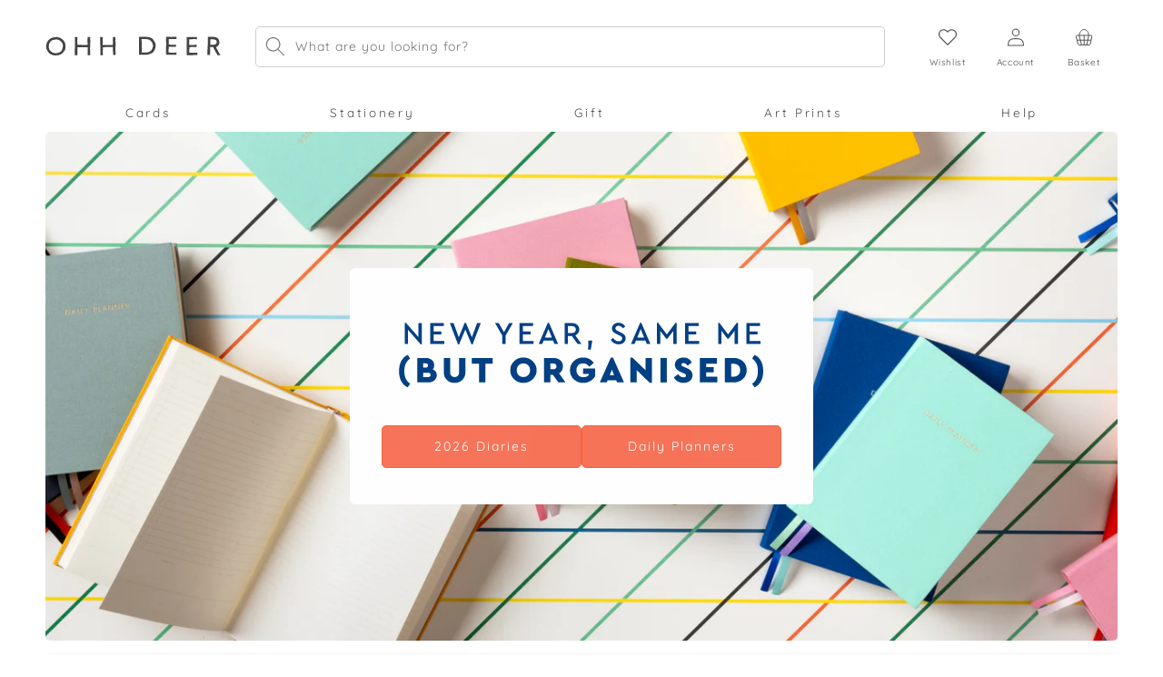

--- FILE ---
content_type: text/html; charset=utf-8
request_url: https://ohhdeer.com/
body_size: 53594
content:
<!doctype html>
<html class="no-js" lang="en">
  <head>
    <meta charset="utf-8">
    <meta http-equiv="X-UA-Compatible" content="IE=edge">
    <meta name="viewport" content="width=device-width,initial-scale=1">
    <meta name="theme-color" content="">
    <link rel="canonical" href="https://ohhdeer.com/"><link rel="icon" type="image/png" href="//ohhdeer.com/cdn/shop/files/favicon.png?crop=center&height=32&v=1613513457&width=32"><script async src="https://ajax.googleapis.com/ajax/libs/jquery/3.6.0/jquery.min.js"></script>
    <script>
      window.dataLayer = window.dataLayer || [];
      function gtag(){dataLayer.push(arguments);}
    </script>
    <title>
      Forgot A Special Occasion? Ohh Deer | Cards - Gifts - Stationery
</title>

    
      <meta name="description" content="Birthday? Valentine&#39;s Day? Auntie got a new dog? With Greeting Cards, Gifts and Stationery for all occasions Ohh Deer has you covered. Come on in!">
    

    

<meta property="og:site_name" content="Ohh Deer">
<meta property="og:url" content="https://ohhdeer.com/">
<meta property="og:title" content="Forgot A Special Occasion? Ohh Deer | Cards - Gifts - Stationery">
<meta property="og:type" content="website">
<meta property="og:description" content="Birthday? Valentine&#39;s Day? Auntie got a new dog? With Greeting Cards, Gifts and Stationery for all occasions Ohh Deer has you covered. Come on in!"><meta property="og:image" content="http://ohhdeer.com/cdn/shop/files/OhhDeer_SocialThumbnail__WebRes_1200x628_sRGB_.Ref.0302.jpg?v=1685087956">
  <meta property="og:image:secure_url" content="https://ohhdeer.com/cdn/shop/files/OhhDeer_SocialThumbnail__WebRes_1200x628_sRGB_.Ref.0302.jpg?v=1685087956">
  <meta property="og:image:width" content="1200">
  <meta property="og:image:height" content="628"><meta name="twitter:site" content="@ohh_deer"><meta name="twitter:card" content="summary_large_image">
<meta name="twitter:title" content="Forgot A Special Occasion? Ohh Deer | Cards - Gifts - Stationery">
<meta name="twitter:description" content="Birthday? Valentine&#39;s Day? Auntie got a new dog? With Greeting Cards, Gifts and Stationery for all occasions Ohh Deer has you covered. Come on in!">


    <script src="//ohhdeer.com/cdn/shop/t/235/assets/constants-min.js?v=166496526592656215881731662169" defer="defer"></script>
    <script src="//ohhdeer.com/cdn/shop/t/235/assets/pubsub-min.js?v=120995972170520411031731662170" defer="defer"></script>
    <script src="//ohhdeer.com/cdn/shop/t/235/assets/global-min.js?v=171138580105372832371738081335" defer="defer"></script>
    <script src="//ohhdeer.com/cdn/shop/t/235/assets/product-form-min.js?v=180804292211075724701738081336" defer="defer"></script><script src="//ohhdeer.com/cdn/shop/t/235/assets/animations-min.js?v=47765110770593797681731662166" defer="defer"></script><script>window.performance && window.performance.mark && window.performance.mark('shopify.content_for_header.start');</script><meta name="google-site-verification" content="sMIGNJhdQAk_0yfVg5VLOrNhtPiKpp2DsiP0psMXb_k">
<meta id="shopify-digital-wallet" name="shopify-digital-wallet" content="/6688178212/digital_wallets/dialog">
<meta name="shopify-checkout-api-token" content="acb6b3ee6a7f830a354985a95899b54d">
<meta id="in-context-paypal-metadata" data-shop-id="6688178212" data-venmo-supported="false" data-environment="production" data-locale="en_US" data-paypal-v4="true" data-currency="GBP">
<link rel="alternate" hreflang="x-default" href="https://ohhdeer.com/">
<link rel="alternate" hreflang="en-GB" href="https://ohhdeer.com/">
<link rel="alternate" hreflang="en-US" href="https://ohhdeer.us/">
<script async="async" src="/checkouts/internal/preloads.js?locale=en-GB"></script>
<link rel="preconnect" href="https://shop.app" crossorigin="anonymous">
<script async="async" src="https://shop.app/checkouts/internal/preloads.js?locale=en-GB&shop_id=6688178212" crossorigin="anonymous"></script>
<script id="apple-pay-shop-capabilities" type="application/json">{"shopId":6688178212,"countryCode":"GB","currencyCode":"GBP","merchantCapabilities":["supports3DS"],"merchantId":"gid:\/\/shopify\/Shop\/6688178212","merchantName":"Ohh Deer","requiredBillingContactFields":["postalAddress","email","phone"],"requiredShippingContactFields":["postalAddress","email","phone"],"shippingType":"shipping","supportedNetworks":["visa","maestro","masterCard","amex","discover","elo"],"total":{"type":"pending","label":"Ohh Deer","amount":"1.00"},"shopifyPaymentsEnabled":true,"supportsSubscriptions":true}</script>
<script id="shopify-features" type="application/json">{"accessToken":"acb6b3ee6a7f830a354985a95899b54d","betas":["rich-media-storefront-analytics"],"domain":"ohhdeer.com","predictiveSearch":true,"shopId":6688178212,"locale":"en"}</script>
<script>var Shopify = Shopify || {};
Shopify.shop = "ohhdeeruk.myshopify.com";
Shopify.locale = "en";
Shopify.currency = {"active":"GBP","rate":"1.0"};
Shopify.country = "GB";
Shopify.theme = {"name":"st-ohhdeer-3.0\/sale","id":174016627068,"schema_name":"Dawn","schema_version":"10.0.0","theme_store_id":null,"role":"main"};
Shopify.theme.handle = "null";
Shopify.theme.style = {"id":null,"handle":null};
Shopify.cdnHost = "ohhdeer.com/cdn";
Shopify.routes = Shopify.routes || {};
Shopify.routes.root = "/";</script>
<script type="module">!function(o){(o.Shopify=o.Shopify||{}).modules=!0}(window);</script>
<script>!function(o){function n(){var o=[];function n(){o.push(Array.prototype.slice.apply(arguments))}return n.q=o,n}var t=o.Shopify=o.Shopify||{};t.loadFeatures=n(),t.autoloadFeatures=n()}(window);</script>
<script>
  window.ShopifyPay = window.ShopifyPay || {};
  window.ShopifyPay.apiHost = "shop.app\/pay";
  window.ShopifyPay.redirectState = null;
</script>
<script id="shop-js-analytics" type="application/json">{"pageType":"index"}</script>
<script defer="defer" async type="module" src="//ohhdeer.com/cdn/shopifycloud/shop-js/modules/v2/client.init-shop-cart-sync_DtuiiIyl.en.esm.js"></script>
<script defer="defer" async type="module" src="//ohhdeer.com/cdn/shopifycloud/shop-js/modules/v2/chunk.common_CUHEfi5Q.esm.js"></script>
<script type="module">
  await import("//ohhdeer.com/cdn/shopifycloud/shop-js/modules/v2/client.init-shop-cart-sync_DtuiiIyl.en.esm.js");
await import("//ohhdeer.com/cdn/shopifycloud/shop-js/modules/v2/chunk.common_CUHEfi5Q.esm.js");

  window.Shopify.SignInWithShop?.initShopCartSync?.({"fedCMEnabled":true,"windoidEnabled":true});

</script>
<script>
  window.Shopify = window.Shopify || {};
  if (!window.Shopify.featureAssets) window.Shopify.featureAssets = {};
  window.Shopify.featureAssets['shop-js'] = {"shop-cart-sync":["modules/v2/client.shop-cart-sync_DFoTY42P.en.esm.js","modules/v2/chunk.common_CUHEfi5Q.esm.js"],"init-fed-cm":["modules/v2/client.init-fed-cm_D2UNy1i2.en.esm.js","modules/v2/chunk.common_CUHEfi5Q.esm.js"],"init-shop-email-lookup-coordinator":["modules/v2/client.init-shop-email-lookup-coordinator_BQEe2rDt.en.esm.js","modules/v2/chunk.common_CUHEfi5Q.esm.js"],"shop-cash-offers":["modules/v2/client.shop-cash-offers_3CTtReFF.en.esm.js","modules/v2/chunk.common_CUHEfi5Q.esm.js","modules/v2/chunk.modal_BewljZkx.esm.js"],"shop-button":["modules/v2/client.shop-button_C6oxCjDL.en.esm.js","modules/v2/chunk.common_CUHEfi5Q.esm.js"],"init-windoid":["modules/v2/client.init-windoid_5pix8xhK.en.esm.js","modules/v2/chunk.common_CUHEfi5Q.esm.js"],"avatar":["modules/v2/client.avatar_BTnouDA3.en.esm.js"],"init-shop-cart-sync":["modules/v2/client.init-shop-cart-sync_DtuiiIyl.en.esm.js","modules/v2/chunk.common_CUHEfi5Q.esm.js"],"shop-toast-manager":["modules/v2/client.shop-toast-manager_BYv_8cH1.en.esm.js","modules/v2/chunk.common_CUHEfi5Q.esm.js"],"pay-button":["modules/v2/client.pay-button_FnF9EIkY.en.esm.js","modules/v2/chunk.common_CUHEfi5Q.esm.js"],"shop-login-button":["modules/v2/client.shop-login-button_CH1KUpOf.en.esm.js","modules/v2/chunk.common_CUHEfi5Q.esm.js","modules/v2/chunk.modal_BewljZkx.esm.js"],"init-customer-accounts-sign-up":["modules/v2/client.init-customer-accounts-sign-up_aj7QGgYS.en.esm.js","modules/v2/client.shop-login-button_CH1KUpOf.en.esm.js","modules/v2/chunk.common_CUHEfi5Q.esm.js","modules/v2/chunk.modal_BewljZkx.esm.js"],"init-shop-for-new-customer-accounts":["modules/v2/client.init-shop-for-new-customer-accounts_NbnYRf_7.en.esm.js","modules/v2/client.shop-login-button_CH1KUpOf.en.esm.js","modules/v2/chunk.common_CUHEfi5Q.esm.js","modules/v2/chunk.modal_BewljZkx.esm.js"],"init-customer-accounts":["modules/v2/client.init-customer-accounts_ppedhqCH.en.esm.js","modules/v2/client.shop-login-button_CH1KUpOf.en.esm.js","modules/v2/chunk.common_CUHEfi5Q.esm.js","modules/v2/chunk.modal_BewljZkx.esm.js"],"shop-follow-button":["modules/v2/client.shop-follow-button_CMIBBa6u.en.esm.js","modules/v2/chunk.common_CUHEfi5Q.esm.js","modules/v2/chunk.modal_BewljZkx.esm.js"],"lead-capture":["modules/v2/client.lead-capture_But0hIyf.en.esm.js","modules/v2/chunk.common_CUHEfi5Q.esm.js","modules/v2/chunk.modal_BewljZkx.esm.js"],"checkout-modal":["modules/v2/client.checkout-modal_BBxc70dQ.en.esm.js","modules/v2/chunk.common_CUHEfi5Q.esm.js","modules/v2/chunk.modal_BewljZkx.esm.js"],"shop-login":["modules/v2/client.shop-login_hM3Q17Kl.en.esm.js","modules/v2/chunk.common_CUHEfi5Q.esm.js","modules/v2/chunk.modal_BewljZkx.esm.js"],"payment-terms":["modules/v2/client.payment-terms_CAtGlQYS.en.esm.js","modules/v2/chunk.common_CUHEfi5Q.esm.js","modules/v2/chunk.modal_BewljZkx.esm.js"]};
</script>
<script>(function() {
  var isLoaded = false;
  function asyncLoad() {
    if (isLoaded) return;
    isLoaded = true;
    var urls = ["https:\/\/assets.smartwishlist.webmarked.net\/static\/v6\/smartwishlist.js?shop=ohhdeeruk.myshopify.com","https:\/\/library.verdn.com\/widgets\/page_widget_embed.js?shop=ohhdeeruk.myshopify.com","https:\/\/d23dclunsivw3h.cloudfront.net\/redirect-app.js?shop=ohhdeeruk.myshopify.com"];
    for (var i = 0; i < urls.length; i++) {
      var s = document.createElement('script');
      s.type = 'text/javascript';
      s.async = true;
      s.src = urls[i];
      var x = document.getElementsByTagName('script')[0];
      x.parentNode.insertBefore(s, x);
    }
  };
  if(window.attachEvent) {
    window.attachEvent('onload', asyncLoad);
  } else {
    window.addEventListener('load', asyncLoad, false);
  }
})();</script>
<script id="__st">var __st={"a":6688178212,"offset":0,"reqid":"133924d6-abd2-4973-8cff-873bd66a1f73-1767260775","pageurl":"ohhdeer.com\/","u":"45025606cd65","p":"home"};</script>
<script>window.ShopifyPaypalV4VisibilityTracking = true;</script>
<script id="captcha-bootstrap">!function(){'use strict';const t='contact',e='account',n='new_comment',o=[[t,t],['blogs',n],['comments',n],[t,'customer']],c=[[e,'customer_login'],[e,'guest_login'],[e,'recover_customer_password'],[e,'create_customer']],r=t=>t.map((([t,e])=>`form[action*='/${t}']:not([data-nocaptcha='true']) input[name='form_type'][value='${e}']`)).join(','),a=t=>()=>t?[...document.querySelectorAll(t)].map((t=>t.form)):[];function s(){const t=[...o],e=r(t);return a(e)}const i='password',u='form_key',d=['recaptcha-v3-token','g-recaptcha-response','h-captcha-response',i],f=()=>{try{return window.sessionStorage}catch{return}},m='__shopify_v',_=t=>t.elements[u];function p(t,e,n=!1){try{const o=window.sessionStorage,c=JSON.parse(o.getItem(e)),{data:r}=function(t){const{data:e,action:n}=t;return t[m]||n?{data:e,action:n}:{data:t,action:n}}(c);for(const[e,n]of Object.entries(r))t.elements[e]&&(t.elements[e].value=n);n&&o.removeItem(e)}catch(o){console.error('form repopulation failed',{error:o})}}const l='form_type',E='cptcha';function T(t){t.dataset[E]=!0}const w=window,h=w.document,L='Shopify',v='ce_forms',y='captcha';let A=!1;((t,e)=>{const n=(g='f06e6c50-85a8-45c8-87d0-21a2b65856fe',I='https://cdn.shopify.com/shopifycloud/storefront-forms-hcaptcha/ce_storefront_forms_captcha_hcaptcha.v1.5.2.iife.js',D={infoText:'Protected by hCaptcha',privacyText:'Privacy',termsText:'Terms'},(t,e,n)=>{const o=w[L][v],c=o.bindForm;if(c)return c(t,g,e,D).then(n);var r;o.q.push([[t,g,e,D],n]),r=I,A||(h.body.append(Object.assign(h.createElement('script'),{id:'captcha-provider',async:!0,src:r})),A=!0)});var g,I,D;w[L]=w[L]||{},w[L][v]=w[L][v]||{},w[L][v].q=[],w[L][y]=w[L][y]||{},w[L][y].protect=function(t,e){n(t,void 0,e),T(t)},Object.freeze(w[L][y]),function(t,e,n,w,h,L){const[v,y,A,g]=function(t,e,n){const i=e?o:[],u=t?c:[],d=[...i,...u],f=r(d),m=r(i),_=r(d.filter((([t,e])=>n.includes(e))));return[a(f),a(m),a(_),s()]}(w,h,L),I=t=>{const e=t.target;return e instanceof HTMLFormElement?e:e&&e.form},D=t=>v().includes(t);t.addEventListener('submit',(t=>{const e=I(t);if(!e)return;const n=D(e)&&!e.dataset.hcaptchaBound&&!e.dataset.recaptchaBound,o=_(e),c=g().includes(e)&&(!o||!o.value);(n||c)&&t.preventDefault(),c&&!n&&(function(t){try{if(!f())return;!function(t){const e=f();if(!e)return;const n=_(t);if(!n)return;const o=n.value;o&&e.removeItem(o)}(t);const e=Array.from(Array(32),(()=>Math.random().toString(36)[2])).join('');!function(t,e){_(t)||t.append(Object.assign(document.createElement('input'),{type:'hidden',name:u})),t.elements[u].value=e}(t,e),function(t,e){const n=f();if(!n)return;const o=[...t.querySelectorAll(`input[type='${i}']`)].map((({name:t})=>t)),c=[...d,...o],r={};for(const[a,s]of new FormData(t).entries())c.includes(a)||(r[a]=s);n.setItem(e,JSON.stringify({[m]:1,action:t.action,data:r}))}(t,e)}catch(e){console.error('failed to persist form',e)}}(e),e.submit())}));const S=(t,e)=>{t&&!t.dataset[E]&&(n(t,e.some((e=>e===t))),T(t))};for(const o of['focusin','change'])t.addEventListener(o,(t=>{const e=I(t);D(e)&&S(e,y())}));const B=e.get('form_key'),M=e.get(l),P=B&&M;t.addEventListener('DOMContentLoaded',(()=>{const t=y();if(P)for(const e of t)e.elements[l].value===M&&p(e,B);[...new Set([...A(),...v().filter((t=>'true'===t.dataset.shopifyCaptcha))])].forEach((e=>S(e,t)))}))}(h,new URLSearchParams(w.location.search),n,t,e,['guest_login'])})(!0,!0)}();</script>
<script integrity="sha256-4kQ18oKyAcykRKYeNunJcIwy7WH5gtpwJnB7kiuLZ1E=" data-source-attribution="shopify.loadfeatures" defer="defer" src="//ohhdeer.com/cdn/shopifycloud/storefront/assets/storefront/load_feature-a0a9edcb.js" crossorigin="anonymous"></script>
<script crossorigin="anonymous" defer="defer" src="//ohhdeer.com/cdn/shopifycloud/storefront/assets/shopify_pay/storefront-65b4c6d7.js?v=20250812"></script>
<script data-source-attribution="shopify.dynamic_checkout.dynamic.init">var Shopify=Shopify||{};Shopify.PaymentButton=Shopify.PaymentButton||{isStorefrontPortableWallets:!0,init:function(){window.Shopify.PaymentButton.init=function(){};var t=document.createElement("script");t.src="https://ohhdeer.com/cdn/shopifycloud/portable-wallets/latest/portable-wallets.en.js",t.type="module",document.head.appendChild(t)}};
</script>
<script data-source-attribution="shopify.dynamic_checkout.buyer_consent">
  function portableWalletsHideBuyerConsent(e){var t=document.getElementById("shopify-buyer-consent"),n=document.getElementById("shopify-subscription-policy-button");t&&n&&(t.classList.add("hidden"),t.setAttribute("aria-hidden","true"),n.removeEventListener("click",e))}function portableWalletsShowBuyerConsent(e){var t=document.getElementById("shopify-buyer-consent"),n=document.getElementById("shopify-subscription-policy-button");t&&n&&(t.classList.remove("hidden"),t.removeAttribute("aria-hidden"),n.addEventListener("click",e))}window.Shopify?.PaymentButton&&(window.Shopify.PaymentButton.hideBuyerConsent=portableWalletsHideBuyerConsent,window.Shopify.PaymentButton.showBuyerConsent=portableWalletsShowBuyerConsent);
</script>
<script data-source-attribution="shopify.dynamic_checkout.cart.bootstrap">document.addEventListener("DOMContentLoaded",(function(){function t(){return document.querySelector("shopify-accelerated-checkout-cart, shopify-accelerated-checkout")}if(t())Shopify.PaymentButton.init();else{new MutationObserver((function(e,n){t()&&(Shopify.PaymentButton.init(),n.disconnect())})).observe(document.body,{childList:!0,subtree:!0})}}));
</script>
<script id='scb4127' type='text/javascript' async='' src='https://ohhdeer.com/cdn/shopifycloud/privacy-banner/storefront-banner.js'></script><link id="shopify-accelerated-checkout-styles" rel="stylesheet" media="screen" href="https://ohhdeer.com/cdn/shopifycloud/portable-wallets/latest/accelerated-checkout-backwards-compat.css" crossorigin="anonymous">
<style id="shopify-accelerated-checkout-cart">
        #shopify-buyer-consent {
  margin-top: 1em;
  display: inline-block;
  width: 100%;
}

#shopify-buyer-consent.hidden {
  display: none;
}

#shopify-subscription-policy-button {
  background: none;
  border: none;
  padding: 0;
  text-decoration: underline;
  font-size: inherit;
  cursor: pointer;
}

#shopify-subscription-policy-button::before {
  box-shadow: none;
}

      </style>
<script id="sections-script" data-sections="header" defer="defer" src="//ohhdeer.com/cdn/shop/t/235/compiled_assets/scripts.js?178062"></script>
<script>window.performance && window.performance.mark && window.performance.mark('shopify.content_for_header.end');</script>


    <style data-shopify>
      @font-face {
  font-family: Quicksand;
  font-weight: 400;
  font-style: normal;
  font-display: swap;
  src: url("//ohhdeer.com/cdn/fonts/quicksand/quicksand_n4.bf8322a9d1da765aa396ad7b6eeb81930a6214de.woff2") format("woff2"),
       url("//ohhdeer.com/cdn/fonts/quicksand/quicksand_n4.fa4cbd232d3483059e72b11f7239959a64c98426.woff") format("woff");
}

      @font-face {
  font-family: Quicksand;
  font-weight: 700;
  font-style: normal;
  font-display: swap;
  src: url("//ohhdeer.com/cdn/fonts/quicksand/quicksand_n7.d375fe11182475f82f7bb6306a0a0e4018995610.woff2") format("woff2"),
       url("//ohhdeer.com/cdn/fonts/quicksand/quicksand_n7.8ac2ae2fc4b90ef79aaa7aedb927d39f9f9aa3f4.woff") format("woff");
}

      
      
      @font-face {
  font-family: Quicksand;
  font-weight: 400;
  font-style: normal;
  font-display: swap;
  src: url("//ohhdeer.com/cdn/fonts/quicksand/quicksand_n4.bf8322a9d1da765aa396ad7b6eeb81930a6214de.woff2") format("woff2"),
       url("//ohhdeer.com/cdn/fonts/quicksand/quicksand_n4.fa4cbd232d3483059e72b11f7239959a64c98426.woff") format("woff");
}

      @font-face {
        font-family: League Spartan;
        src: url('//ohhdeer.com/cdn/shop/files/LeagueSpartan-Light.ttf?v=7267726919898035640') format("truetype");
        font-style: normal;
        font-display: swap;
        font-weight: 300;
      }
      @font-face {
        font-family: League Spartan;
        src: url('//ohhdeer.com/cdn/shop/files/LeagueSpartan-Regular.ttf?v=5188865945138597301') format("truetype");
        font-style: normal;
        font-display: swap;
        font-weight: 400;
      }
      @font-face {
        font-family: League Spartan;
        src: url('//ohhdeer.com/cdn/shop/files/LeagueSpartan-Medium.ttf?v=15477416776841232884') format("truetype");
        font-style: normal;
        font-display: swap;
        font-weight: 500;
      }
      @font-face {
        font-family: League Spartan;
        src: url('//ohhdeer.com/cdn/shop/files/LeagueSpartan-SemiBold.ttf?v=16452243541683650035') format("truetype");
        font-style: normal;
        font-display: swap;
        font-weight: 600;
      }
      @font-face {
        font-family: League Spartan;
        src: url('//ohhdeer.com/cdn/shop/files/LeagueSpartan-Bold.ttf?v=14302982613032968701') format("truetype");
        font-style: normal;
        font-display: swap;
        font-weight: 700;
      }
      @font-face {
        font-family: Cera;
        src: url('//ohhdeer.com/cdn/shop/files/Cera_GR_Medium.otf?v=7021978837263869801') format("truetype");
        font-style: normal;
        font-display: swap;
      }
      @font-face {
        font-family: Santa Rosa;
        src: url('https://cdn.shopify.com/s/files/1/0249/1403/4772/files/Santa_Rosa_0.otf') format("opentype");
        font-style: normal;
        font-display: swap;
      }
      
        :root,
        .color-background-1 {
          --color-background: 255,255,255;
        
          --gradient-background: #ffffff;
        
        --color-foreground: 18,18,18;
        --color-shadow: 18,18,18;
        --color-button: 18,18,18;
        --color-button-text: 255,255,255;
        --color-secondary-button: 255,255,255;
        --color-secondary-button-text: 18,18,18;
        --color-link: 18,18,18;
        --color-badge-foreground: 18,18,18;
        --color-badge-background: 255,255,255;
        --color-badge-border: 18,18,18;
        --payment-terms-background-color: rgb(255 255 255);
      }
      
        
        .color-background-2 {
          --color-background: 243,243,243;
        
          --gradient-background: #f3f3f3;
        
        --color-foreground: 18,18,18;
        --color-shadow: 18,18,18;
        --color-button: 18,18,18;
        --color-button-text: 243,243,243;
        --color-secondary-button: 243,243,243;
        --color-secondary-button-text: 18,18,18;
        --color-link: 18,18,18;
        --color-badge-foreground: 18,18,18;
        --color-badge-background: 243,243,243;
        --color-badge-border: 18,18,18;
        --payment-terms-background-color: rgb(243 243 243);
      }
      
        
        .color-inverse {
          --color-background: 36,40,51;
        
          --gradient-background: #242833;
        
        --color-foreground: 255,255,255;
        --color-shadow: 18,18,18;
        --color-button: 255,255,255;
        --color-button-text: 0,0,0;
        --color-secondary-button: 36,40,51;
        --color-secondary-button-text: 255,255,255;
        --color-link: 255,255,255;
        --color-badge-foreground: 255,255,255;
        --color-badge-background: 36,40,51;
        --color-badge-border: 255,255,255;
        --payment-terms-background-color: rgb(36 40 51);
      }
      
        
        .color-accent-1 {
          --color-background: 18,18,18;
        
          --gradient-background: #121212;
        
        --color-foreground: 255,255,255;
        --color-shadow: 18,18,18;
        --color-button: 255,255,255;
        --color-button-text: 18,18,18;
        --color-secondary-button: 18,18,18;
        --color-secondary-button-text: 255,255,255;
        --color-link: 255,255,255;
        --color-badge-foreground: 255,255,255;
        --color-badge-background: 18,18,18;
        --color-badge-border: 255,255,255;
        --payment-terms-background-color: rgb(18 18 18);
      }
      
        
        .color-accent-2 {
          --color-background: 225,227,255;
        
          --gradient-background: #e1e3ff;
        
        --color-foreground: 64,61,61;
        --color-shadow: 18,18,18;
        --color-button: 255,255,255;
        --color-button-text: 97,102,184;
        --color-secondary-button: 225,227,255;
        --color-secondary-button-text: 255,255,255;
        --color-link: 255,255,255;
        --color-badge-foreground: 64,61,61;
        --color-badge-background: 225,227,255;
        --color-badge-border: 64,61,61;
        --payment-terms-background-color: rgb(225 227 255);
      }
      
        
        .color-scheme-889bf5a1-fe51-4161-a672-514f47e715fa {
          --color-background: 255,255,255;
        
          --gradient-background: #ffffff;
        
        --color-foreground: 18,18,18;
        --color-shadow: 18,18,18;
        --color-button: 255,86,86;
        --color-button-text: 255,255,255;
        --color-secondary-button: 255,255,255;
        --color-secondary-button-text: 255,86,86;
        --color-link: 255,86,86;
        --color-badge-foreground: 18,18,18;
        --color-badge-background: 255,255,255;
        --color-badge-border: 18,18,18;
        --payment-terms-background-color: rgb(255 255 255);
      }
      

      body, .color-background-1, .color-background-2, .color-inverse, .color-accent-1, .color-accent-2, .color-scheme-889bf5a1-fe51-4161-a672-514f47e715fa {
        color: rgba(var(--color-foreground), 0.75);
        background-color: rgb(var(--color-background));
      }

      :root {
        /* --font-body-family: Quicksand, sans-serif; */
        --font-body-family: 'Quicksand', sans-serif;
        --font-body-style: normal;
        --font-body-weight: 400;
        --font-body-weight-bold: 700;

        --font-heading-family: 'League Spartan', sans-serif;
        --font-heading-style: normal;
        --font-heading-weight: 400;

        --font-body-scale: 1.0;
        --font-heading-scale: 1.0;

        --media-padding: px;
        --media-border-opacity: 0.05;
        --media-border-width: 0px;
        --media-radius: 6px;
        --media-shadow-opacity: 0.0;
        --media-shadow-horizontal-offset: 0px;
        --media-shadow-vertical-offset: 0px;
        --media-shadow-blur-radius: 0px;
        --media-shadow-visible: 0;

        --page-width: 150rem;
        --page-width-margin: 0rem;

        --product-card-image-padding: 0.0rem;
        --product-card-corner-radius: 0.0rem;
        --product-card-text-alignment: left;
        --product-card-border-width: 0.0rem;
        --product-card-border-opacity: 0.0;
        --product-card-shadow-opacity: 0.1;
        --product-card-shadow-visible: 1;
        --product-card-shadow-horizontal-offset: 0.0rem;
        --product-card-shadow-vertical-offset: 0.0rem;
        --product-card-shadow-blur-radius: 0.0rem;

        --collection-card-image-padding: 0.0rem;
        --collection-card-corner-radius: 0.0rem;
        --collection-card-text-alignment: left;
        --collection-card-border-width: 0.0rem;
        --collection-card-border-opacity: 0.0;
        --collection-card-shadow-opacity: 0.1;
        --collection-card-shadow-visible: 1;
        --collection-card-shadow-horizontal-offset: 0.0rem;
        --collection-card-shadow-vertical-offset: 0.0rem;
        --collection-card-shadow-blur-radius: 0.0rem;

        --blog-card-image-padding: 0.0rem;
        --blog-card-corner-radius: 0.0rem;
        --blog-card-text-alignment: left;
        --blog-card-border-width: 0.0rem;
        --blog-card-border-opacity: 0.0;
        --blog-card-shadow-opacity: 0.1;
        --blog-card-shadow-visible: 1;
        --blog-card-shadow-horizontal-offset: 0.0rem;
        --blog-card-shadow-vertical-offset: 0.0rem;
        --blog-card-shadow-blur-radius: 0.0rem;

        --badge-corner-radius: 4.0rem;

        --popup-border-width: 1px;
        --popup-border-opacity: 0.1;
        --popup-corner-radius: 0px;
        --popup-shadow-opacity: 0.0;
        --popup-shadow-horizontal-offset: 0px;
        --popup-shadow-vertical-offset: 0px;
        --popup-shadow-blur-radius: 0px;

        --drawer-border-width: 1px;
        --drawer-border-opacity: 0.1;
        --drawer-shadow-opacity: 0.0;
        --drawer-shadow-horizontal-offset: 0px;
        --drawer-shadow-vertical-offset: 0px;
        --drawer-shadow-blur-radius: 0px;

        --spacing-sections-desktop: 0px;
        --spacing-sections-mobile: 0px;

        --grid-desktop-vertical-spacing: 20px;
        --grid-desktop-horizontal-spacing: 20px;
        --grid-mobile-vertical-spacing: 10px;
        --grid-mobile-horizontal-spacing: 10px;

        --text-boxes-border-opacity: 0.0;
        --text-boxes-border-width: 0px;
        --text-boxes-radius: 6px;
        --text-boxes-shadow-opacity: 0.0;
        --text-boxes-shadow-visible: 0;
        --text-boxes-shadow-horizontal-offset: 0px;
        --text-boxes-shadow-vertical-offset: 0px;
        --text-boxes-shadow-blur-radius: 0px;

        --buttons-radius: 0px;
        --buttons-radius-outset: 0px;
        --buttons-border-width: 1px;
        --buttons-border-opacity: 1.0;
        --buttons-shadow-opacity: 0.0;
        --buttons-shadow-visible: 0;
        --buttons-shadow-horizontal-offset: 0px;
        --buttons-shadow-vertical-offset: 4px;
        --buttons-shadow-blur-radius: 0px;
        --buttons-border-offset: 0px;

        --inputs-radius: 5px;
        --inputs-border-width: 1px;
        --inputs-border-opacity: 0.55;
        --inputs-shadow-opacity: 0.0;
        --inputs-shadow-horizontal-offset: 0px;
        --inputs-margin-offset: 0px;
        --inputs-shadow-vertical-offset: 0px;
        --inputs-shadow-blur-radius: 0px;
        --inputs-radius-outset: 0px;

        --variant-pills-radius: 40px;
        --variant-pills-border-width: 1px;
        --variant-pills-border-opacity: 0.55;
        --variant-pills-shadow-opacity: 0.0;
        --variant-pills-shadow-horizontal-offset: 0px;
        --variant-pills-shadow-vertical-offset: 0px;
        --variant-pills-shadow-blur-radius: 0px;
      }

      *,
      *::before,
      *::after {
        box-sizing: inherit;
      }

      html {
        box-sizing: border-box;
        font-size: calc(var(--font-body-scale) * 62.5%);
        height: 100%;
      }

      body {
        display: grid;
        grid-template-rows: auto auto 1fr auto;
        grid-template-columns: 100%;
        min-height: 100%;
        margin: 0;
        font-size: 1.5rem;
        letter-spacing: 0.06rem;
        line-height: calc(1 + 0.8 / var(--font-body-scale));
        font-family: var(--font-body-family);
        font-style: var(--font-body-style);
        font-weight: var(--font-body-weight);
      }

      @media screen and (min-width: 768px) {
        body {
          font-size: 1.6rem;
        }
      }
    </style>

    <link href="//ohhdeer.com/cdn/shop/t/235/assets/base-min.css?v=24792134272550321760007442" rel="stylesheet" type="text/css" media="all" />
    <link href="//ohhdeer.com/cdn/shop/t/235/assets/component-slider-min.css?v=78454257857032016101731662168" rel="stylesheet" type="text/css" media="all" />
    <noscript><link href="//ohhdeer.com/cdn/shop/t/235/assets/component-slider-min.css?v=78454257857032016101731662168" rel="stylesheet" type="text/css" media="all" /></noscript>
    <link href="//ohhdeer.com/cdn/shop/t/235/assets/tailwind-min.css?v=158635775550440630171762865622" rel="stylesheet" type="text/css" media="all" />
    
    <link
      rel="preload"
      href="https://cdn.jsdelivr.net/npm/@splidejs/splide@4.0.0/dist/css/splide.min.css"
      as="style"
      onload="this.onload=null;this.rel='stylesheet'"
    >
    
    
    <script
      src="https://cdn.jsdelivr.net/npm/@splidejs/splide@4.0.0/dist/js/splide.min.js"
      integrity="sha256-prxhwuzHf8jpPmGw3vgYHrJDIlpf8LuK85rhTEY9ylc="
      crossorigin="anonymous"
      defer
    ></script>
    
    
    <!-- Microsoft Clarity Tracking Code for https://ohhdeer.com -->
    <script src="//ohhdeer.com/cdn/shop/t/235/assets/clarity.js?v=144076256511410976071731662169" defer></script>
    <!-- Start VWO Async SmartCode -->
    <link rel="preconnect" href="https://dev.visualwebsiteoptimizer.com">
    <script src="//ohhdeer.com/cdn/shop/t/235/assets/vwo.js?v=102282349038407869971731662168" defer></script>
    <!-- End VWO Async SmartCode -->
    
<link rel="preload" as="font" href="//ohhdeer.com/cdn/fonts/quicksand/quicksand_n4.bf8322a9d1da765aa396ad7b6eeb81930a6214de.woff2" type="font/woff2" crossorigin><link rel="preload" as="font" href="//ohhdeer.com/cdn/fonts/quicksand/quicksand_n4.bf8322a9d1da765aa396ad7b6eeb81930a6214de.woff2" type="font/woff2" crossorigin><link
        rel="stylesheet"
        href="//ohhdeer.com/cdn/shop/t/235/assets/component-predictive-search-min.css?v=177277649058151154991731662165"
        media="print"
        onload="this.media='all'"
      ><script>
      document.documentElement.className = document.documentElement.className.replace('no-js', 'js');
      if (Shopify.designMode) {
        document.documentElement.classList.add('shopify-design-mode');
      }
    </script>
    <script>
    
    
    
    
    
    
    var gsf_conversion_data = {page_type : 'home', event : 'page_view', data : {product_data : [{variant_id : 43294287265974, product_id : 8007601356982, name : "00Dad Licence to Grill Greeting Card", price : "2.95", currency : "GBP", sku : "AWGC6292", brand : "Alex Willmore", variant : "Default Title", category : "Greeting Card"}, {variant_id : 42579293208758, product_id : 7743581126838, name : "1 Year Older 10 Times Hotter Birthday Card", price : "2.95", currency : "GBP", sku : "YLGC10526", brand : "makingshit", variant : "Default Title", category : "Greeting Card"}], total_price :"5.90", shop_currency : "GBP"}};
    
    
</script>
    
  <!-- BEGIN app block: shopify://apps/simprosys-google-shopping-feed/blocks/core_settings_block/1f0b859e-9fa6-4007-97e8-4513aff5ff3b --><!-- BEGIN: GSF App Core Tags & Scripts by Simprosys Google Shopping Feed -->

    <!-- BEGIN app snippet: gsf_verification_code -->
    <meta name="google-site-verification" content="sMIGNJhdQAk_0yfVg5VLOrNhtPiKpp2DsiP0psMXb_k" />



<!-- END app snippet -->









<!-- END: GSF App Core Tags & Scripts by Simprosys Google Shopping Feed -->
<!-- END app block --><!-- BEGIN app block: shopify://apps/klaviyo-email-marketing-sms/blocks/klaviyo-onsite-embed/2632fe16-c075-4321-a88b-50b567f42507 -->












  <script async src="https://static.klaviyo.com/onsite/js/Sh9Dx5/klaviyo.js?company_id=Sh9Dx5"></script>
  <script>!function(){if(!window.klaviyo){window._klOnsite=window._klOnsite||[];try{window.klaviyo=new Proxy({},{get:function(n,i){return"push"===i?function(){var n;(n=window._klOnsite).push.apply(n,arguments)}:function(){for(var n=arguments.length,o=new Array(n),w=0;w<n;w++)o[w]=arguments[w];var t="function"==typeof o[o.length-1]?o.pop():void 0,e=new Promise((function(n){window._klOnsite.push([i].concat(o,[function(i){t&&t(i),n(i)}]))}));return e}}})}catch(n){window.klaviyo=window.klaviyo||[],window.klaviyo.push=function(){var n;(n=window._klOnsite).push.apply(n,arguments)}}}}();</script>

  




  <script>
    window.klaviyoReviewsProductDesignMode = false
  </script>







<!-- END app block --><!-- BEGIN app block: shopify://apps/minmaxify-order-limits/blocks/app-embed-block/3acfba32-89f3-4377-ae20-cbb9abc48475 --><script type="text/javascript">minMaxifyContext={cartItemExtras: []}</script> <script type="text/javascript" src="https://limits.minmaxify.com/ohhdeeruk.myshopify.com?v=137b&r=20250922141128" async></script>

<!-- END app block --><!-- BEGIN app block: shopify://apps/sc-easy-redirects/blocks/app/be3f8dbd-5d43-46b4-ba43-2d65046054c2 -->
    <!-- common for all pages -->
    
    
        <script src="https://cdn.shopify.com/extensions/264f3360-3201-4ab7-9087-2c63466c86a3/sc-easy-redirects-5/assets/esc-redirect-app-live-feature.js" async></script>
    




<!-- END app block --><script src="https://cdn.shopify.com/extensions/019b09dd-709f-7233-8c82-cc4081277048/klaviyo-email-marketing-44/assets/app.js" type="text/javascript" defer="defer"></script>
<link href="https://cdn.shopify.com/extensions/019b09dd-709f-7233-8c82-cc4081277048/klaviyo-email-marketing-44/assets/app.css" rel="stylesheet" type="text/css" media="all">
<link href="https://monorail-edge.shopifysvc.com" rel="dns-prefetch">
<script>(function(){if ("sendBeacon" in navigator && "performance" in window) {try {var session_token_from_headers = performance.getEntriesByType('navigation')[0].serverTiming.find(x => x.name == '_s').description;} catch {var session_token_from_headers = undefined;}var session_cookie_matches = document.cookie.match(/_shopify_s=([^;]*)/);var session_token_from_cookie = session_cookie_matches && session_cookie_matches.length === 2 ? session_cookie_matches[1] : "";var session_token = session_token_from_headers || session_token_from_cookie || "";function handle_abandonment_event(e) {var entries = performance.getEntries().filter(function(entry) {return /monorail-edge.shopifysvc.com/.test(entry.name);});if (!window.abandonment_tracked && entries.length === 0) {window.abandonment_tracked = true;var currentMs = Date.now();var navigation_start = performance.timing.navigationStart;var payload = {shop_id: 6688178212,url: window.location.href,navigation_start,duration: currentMs - navigation_start,session_token,page_type: "index"};window.navigator.sendBeacon("https://monorail-edge.shopifysvc.com/v1/produce", JSON.stringify({schema_id: "online_store_buyer_site_abandonment/1.1",payload: payload,metadata: {event_created_at_ms: currentMs,event_sent_at_ms: currentMs}}));}}window.addEventListener('pagehide', handle_abandonment_event);}}());</script>
<script id="web-pixels-manager-setup">(function e(e,d,r,n,o){if(void 0===o&&(o={}),!Boolean(null===(a=null===(i=window.Shopify)||void 0===i?void 0:i.analytics)||void 0===a?void 0:a.replayQueue)){var i,a;window.Shopify=window.Shopify||{};var t=window.Shopify;t.analytics=t.analytics||{};var s=t.analytics;s.replayQueue=[],s.publish=function(e,d,r){return s.replayQueue.push([e,d,r]),!0};try{self.performance.mark("wpm:start")}catch(e){}var l=function(){var e={modern:/Edge?\/(1{2}[4-9]|1[2-9]\d|[2-9]\d{2}|\d{4,})\.\d+(\.\d+|)|Firefox\/(1{2}[4-9]|1[2-9]\d|[2-9]\d{2}|\d{4,})\.\d+(\.\d+|)|Chrom(ium|e)\/(9{2}|\d{3,})\.\d+(\.\d+|)|(Maci|X1{2}).+ Version\/(15\.\d+|(1[6-9]|[2-9]\d|\d{3,})\.\d+)([,.]\d+|)( \(\w+\)|)( Mobile\/\w+|) Safari\/|Chrome.+OPR\/(9{2}|\d{3,})\.\d+\.\d+|(CPU[ +]OS|iPhone[ +]OS|CPU[ +]iPhone|CPU IPhone OS|CPU iPad OS)[ +]+(15[._]\d+|(1[6-9]|[2-9]\d|\d{3,})[._]\d+)([._]\d+|)|Android:?[ /-](13[3-9]|1[4-9]\d|[2-9]\d{2}|\d{4,})(\.\d+|)(\.\d+|)|Android.+Firefox\/(13[5-9]|1[4-9]\d|[2-9]\d{2}|\d{4,})\.\d+(\.\d+|)|Android.+Chrom(ium|e)\/(13[3-9]|1[4-9]\d|[2-9]\d{2}|\d{4,})\.\d+(\.\d+|)|SamsungBrowser\/([2-9]\d|\d{3,})\.\d+/,legacy:/Edge?\/(1[6-9]|[2-9]\d|\d{3,})\.\d+(\.\d+|)|Firefox\/(5[4-9]|[6-9]\d|\d{3,})\.\d+(\.\d+|)|Chrom(ium|e)\/(5[1-9]|[6-9]\d|\d{3,})\.\d+(\.\d+|)([\d.]+$|.*Safari\/(?![\d.]+ Edge\/[\d.]+$))|(Maci|X1{2}).+ Version\/(10\.\d+|(1[1-9]|[2-9]\d|\d{3,})\.\d+)([,.]\d+|)( \(\w+\)|)( Mobile\/\w+|) Safari\/|Chrome.+OPR\/(3[89]|[4-9]\d|\d{3,})\.\d+\.\d+|(CPU[ +]OS|iPhone[ +]OS|CPU[ +]iPhone|CPU IPhone OS|CPU iPad OS)[ +]+(10[._]\d+|(1[1-9]|[2-9]\d|\d{3,})[._]\d+)([._]\d+|)|Android:?[ /-](13[3-9]|1[4-9]\d|[2-9]\d{2}|\d{4,})(\.\d+|)(\.\d+|)|Mobile Safari.+OPR\/([89]\d|\d{3,})\.\d+\.\d+|Android.+Firefox\/(13[5-9]|1[4-9]\d|[2-9]\d{2}|\d{4,})\.\d+(\.\d+|)|Android.+Chrom(ium|e)\/(13[3-9]|1[4-9]\d|[2-9]\d{2}|\d{4,})\.\d+(\.\d+|)|Android.+(UC? ?Browser|UCWEB|U3)[ /]?(15\.([5-9]|\d{2,})|(1[6-9]|[2-9]\d|\d{3,})\.\d+)\.\d+|SamsungBrowser\/(5\.\d+|([6-9]|\d{2,})\.\d+)|Android.+MQ{2}Browser\/(14(\.(9|\d{2,})|)|(1[5-9]|[2-9]\d|\d{3,})(\.\d+|))(\.\d+|)|K[Aa][Ii]OS\/(3\.\d+|([4-9]|\d{2,})\.\d+)(\.\d+|)/},d=e.modern,r=e.legacy,n=navigator.userAgent;return n.match(d)?"modern":n.match(r)?"legacy":"unknown"}(),u="modern"===l?"modern":"legacy",c=(null!=n?n:{modern:"",legacy:""})[u],f=function(e){return[e.baseUrl,"/wpm","/b",e.hashVersion,"modern"===e.buildTarget?"m":"l",".js"].join("")}({baseUrl:d,hashVersion:r,buildTarget:u}),m=function(e){var d=e.version,r=e.bundleTarget,n=e.surface,o=e.pageUrl,i=e.monorailEndpoint;return{emit:function(e){var a=e.status,t=e.errorMsg,s=(new Date).getTime(),l=JSON.stringify({metadata:{event_sent_at_ms:s},events:[{schema_id:"web_pixels_manager_load/3.1",payload:{version:d,bundle_target:r,page_url:o,status:a,surface:n,error_msg:t},metadata:{event_created_at_ms:s}}]});if(!i)return console&&console.warn&&console.warn("[Web Pixels Manager] No Monorail endpoint provided, skipping logging."),!1;try{return self.navigator.sendBeacon.bind(self.navigator)(i,l)}catch(e){}var u=new XMLHttpRequest;try{return u.open("POST",i,!0),u.setRequestHeader("Content-Type","text/plain"),u.send(l),!0}catch(e){return console&&console.warn&&console.warn("[Web Pixels Manager] Got an unhandled error while logging to Monorail."),!1}}}}({version:r,bundleTarget:l,surface:e.surface,pageUrl:self.location.href,monorailEndpoint:e.monorailEndpoint});try{o.browserTarget=l,function(e){var d=e.src,r=e.async,n=void 0===r||r,o=e.onload,i=e.onerror,a=e.sri,t=e.scriptDataAttributes,s=void 0===t?{}:t,l=document.createElement("script"),u=document.querySelector("head"),c=document.querySelector("body");if(l.async=n,l.src=d,a&&(l.integrity=a,l.crossOrigin="anonymous"),s)for(var f in s)if(Object.prototype.hasOwnProperty.call(s,f))try{l.dataset[f]=s[f]}catch(e){}if(o&&l.addEventListener("load",o),i&&l.addEventListener("error",i),u)u.appendChild(l);else{if(!c)throw new Error("Did not find a head or body element to append the script");c.appendChild(l)}}({src:f,async:!0,onload:function(){if(!function(){var e,d;return Boolean(null===(d=null===(e=window.Shopify)||void 0===e?void 0:e.analytics)||void 0===d?void 0:d.initialized)}()){var d=window.webPixelsManager.init(e)||void 0;if(d){var r=window.Shopify.analytics;r.replayQueue.forEach((function(e){var r=e[0],n=e[1],o=e[2];d.publishCustomEvent(r,n,o)})),r.replayQueue=[],r.publish=d.publishCustomEvent,r.visitor=d.visitor,r.initialized=!0}}},onerror:function(){return m.emit({status:"failed",errorMsg:"".concat(f," has failed to load")})},sri:function(e){var d=/^sha384-[A-Za-z0-9+/=]+$/;return"string"==typeof e&&d.test(e)}(c)?c:"",scriptDataAttributes:o}),m.emit({status:"loading"})}catch(e){m.emit({status:"failed",errorMsg:(null==e?void 0:e.message)||"Unknown error"})}}})({shopId: 6688178212,storefrontBaseUrl: "https://ohhdeer.com",extensionsBaseUrl: "https://extensions.shopifycdn.com/cdn/shopifycloud/web-pixels-manager",monorailEndpoint: "https://monorail-edge.shopifysvc.com/unstable/produce_batch",surface: "storefront-renderer",enabledBetaFlags: ["2dca8a86","a0d5f9d2"],webPixelsConfigList: [{"id":"2108522876","configuration":"{\"accountID\":\"Sh9Dx5\",\"webPixelConfig\":\"eyJlbmFibGVBZGRlZFRvQ2FydEV2ZW50cyI6IHRydWV9\"}","eventPayloadVersion":"v1","runtimeContext":"STRICT","scriptVersion":"524f6c1ee37bacdca7657a665bdca589","type":"APP","apiClientId":123074,"privacyPurposes":["ANALYTICS","MARKETING"],"dataSharingAdjustments":{"protectedCustomerApprovalScopes":["read_customer_address","read_customer_email","read_customer_name","read_customer_personal_data","read_customer_phone"]}},{"id":"542507190","configuration":"{\"config\":\"{\\\"pixel_id\\\":\\\"G-6KYTMJ56D5\\\",\\\"target_country\\\":\\\"GB\\\",\\\"gtag_events\\\":[{\\\"type\\\":\\\"begin_checkout\\\",\\\"action_label\\\":[\\\"G-6KYTMJ56D5\\\",\\\"AW-1014466300\\\/6OcECN2EzbIBEPyN3uMD\\\"]},{\\\"type\\\":\\\"search\\\",\\\"action_label\\\":[\\\"G-6KYTMJ56D5\\\",\\\"AW-1014466300\\\/ROQPCOCEzbIBEPyN3uMD\\\"]},{\\\"type\\\":\\\"view_item\\\",\\\"action_label\\\":[\\\"G-6KYTMJ56D5\\\",\\\"AW-1014466300\\\/m4qeCJuEzbIBEPyN3uMD\\\",\\\"MC-TF2QWSWVKB\\\"]},{\\\"type\\\":\\\"purchase\\\",\\\"action_label\\\":[\\\"G-6KYTMJ56D5\\\",\\\"AW-1014466300\\\/mEemCJiEzbIBEPyN3uMD\\\",\\\"MC-TF2QWSWVKB\\\"]},{\\\"type\\\":\\\"page_view\\\",\\\"action_label\\\":[\\\"G-6KYTMJ56D5\\\",\\\"AW-1014466300\\\/UvRKCJ2DzbIBEPyN3uMD\\\",\\\"MC-TF2QWSWVKB\\\"]},{\\\"type\\\":\\\"add_payment_info\\\",\\\"action_label\\\":[\\\"G-6KYTMJ56D5\\\",\\\"AW-1014466300\\\/X7bxCOOEzbIBEPyN3uMD\\\"]},{\\\"type\\\":\\\"add_to_cart\\\",\\\"action_label\\\":[\\\"G-6KYTMJ56D5\\\",\\\"AW-1014466300\\\/zRvZCNqEzbIBEPyN3uMD\\\"]}],\\\"enable_monitoring_mode\\\":false}\"}","eventPayloadVersion":"v1","runtimeContext":"OPEN","scriptVersion":"b2a88bafab3e21179ed38636efcd8a93","type":"APP","apiClientId":1780363,"privacyPurposes":[],"dataSharingAdjustments":{"protectedCustomerApprovalScopes":["read_customer_address","read_customer_email","read_customer_name","read_customer_personal_data","read_customer_phone"]}},{"id":"424214710","configuration":"{\"pixelCode\":\"CABLRJRC77U59N9530A0\"}","eventPayloadVersion":"v1","runtimeContext":"STRICT","scriptVersion":"22e92c2ad45662f435e4801458fb78cc","type":"APP","apiClientId":4383523,"privacyPurposes":["ANALYTICS","MARKETING","SALE_OF_DATA"],"dataSharingAdjustments":{"protectedCustomerApprovalScopes":["read_customer_address","read_customer_email","read_customer_name","read_customer_personal_data","read_customer_phone"]}},{"id":"167608502","configuration":"{\"pixel_id\":\"418121189113161\",\"pixel_type\":\"facebook_pixel\",\"metaapp_system_user_token\":\"-\"}","eventPayloadVersion":"v1","runtimeContext":"OPEN","scriptVersion":"ca16bc87fe92b6042fbaa3acc2fbdaa6","type":"APP","apiClientId":2329312,"privacyPurposes":["ANALYTICS","MARKETING","SALE_OF_DATA"],"dataSharingAdjustments":{"protectedCustomerApprovalScopes":["read_customer_address","read_customer_email","read_customer_name","read_customer_personal_data","read_customer_phone"]}},{"id":"72876214","configuration":"{\"tagID\":\"2613958263331\"}","eventPayloadVersion":"v1","runtimeContext":"STRICT","scriptVersion":"18031546ee651571ed29edbe71a3550b","type":"APP","apiClientId":3009811,"privacyPurposes":["ANALYTICS","MARKETING","SALE_OF_DATA"],"dataSharingAdjustments":{"protectedCustomerApprovalScopes":["read_customer_address","read_customer_email","read_customer_name","read_customer_personal_data","read_customer_phone"]}},{"id":"44925110","configuration":"{\"myshopifyDomain\":\"ohhdeeruk.myshopify.com\"}","eventPayloadVersion":"v1","runtimeContext":"STRICT","scriptVersion":"23b97d18e2aa74363140dc29c9284e87","type":"APP","apiClientId":2775569,"privacyPurposes":["ANALYTICS","MARKETING","SALE_OF_DATA"],"dataSharingAdjustments":{"protectedCustomerApprovalScopes":["read_customer_address","read_customer_email","read_customer_name","read_customer_phone","read_customer_personal_data"]}},{"id":"shopify-app-pixel","configuration":"{}","eventPayloadVersion":"v1","runtimeContext":"STRICT","scriptVersion":"0450","apiClientId":"shopify-pixel","type":"APP","privacyPurposes":["ANALYTICS","MARKETING"]},{"id":"shopify-custom-pixel","eventPayloadVersion":"v1","runtimeContext":"LAX","scriptVersion":"0450","apiClientId":"shopify-pixel","type":"CUSTOM","privacyPurposes":["ANALYTICS","MARKETING"]}],isMerchantRequest: false,initData: {"shop":{"name":"Ohh Deer","paymentSettings":{"currencyCode":"GBP"},"myshopifyDomain":"ohhdeeruk.myshopify.com","countryCode":"GB","storefrontUrl":"https:\/\/ohhdeer.com"},"customer":null,"cart":null,"checkout":null,"productVariants":[],"purchasingCompany":null},},"https://ohhdeer.com/cdn","da62cc92w68dfea28pcf9825a4m392e00d0",{"modern":"","legacy":""},{"shopId":"6688178212","storefrontBaseUrl":"https:\/\/ohhdeer.com","extensionBaseUrl":"https:\/\/extensions.shopifycdn.com\/cdn\/shopifycloud\/web-pixels-manager","surface":"storefront-renderer","enabledBetaFlags":"[\"2dca8a86\", \"a0d5f9d2\"]","isMerchantRequest":"false","hashVersion":"da62cc92w68dfea28pcf9825a4m392e00d0","publish":"custom","events":"[[\"page_viewed\",{}]]"});</script><script>
  window.ShopifyAnalytics = window.ShopifyAnalytics || {};
  window.ShopifyAnalytics.meta = window.ShopifyAnalytics.meta || {};
  window.ShopifyAnalytics.meta.currency = 'GBP';
  var meta = {"page":{"pageType":"home","requestId":"133924d6-abd2-4973-8cff-873bd66a1f73-1767260775"}};
  for (var attr in meta) {
    window.ShopifyAnalytics.meta[attr] = meta[attr];
  }
</script>
<script class="analytics">
  (function () {
    var customDocumentWrite = function(content) {
      var jquery = null;

      if (window.jQuery) {
        jquery = window.jQuery;
      } else if (window.Checkout && window.Checkout.$) {
        jquery = window.Checkout.$;
      }

      if (jquery) {
        jquery('body').append(content);
      }
    };

    var hasLoggedConversion = function(token) {
      if (token) {
        return document.cookie.indexOf('loggedConversion=' + token) !== -1;
      }
      return false;
    }

    var setCookieIfConversion = function(token) {
      if (token) {
        var twoMonthsFromNow = new Date(Date.now());
        twoMonthsFromNow.setMonth(twoMonthsFromNow.getMonth() + 2);

        document.cookie = 'loggedConversion=' + token + '; expires=' + twoMonthsFromNow;
      }
    }

    var trekkie = window.ShopifyAnalytics.lib = window.trekkie = window.trekkie || [];
    if (trekkie.integrations) {
      return;
    }
    trekkie.methods = [
      'identify',
      'page',
      'ready',
      'track',
      'trackForm',
      'trackLink'
    ];
    trekkie.factory = function(method) {
      return function() {
        var args = Array.prototype.slice.call(arguments);
        args.unshift(method);
        trekkie.push(args);
        return trekkie;
      };
    };
    for (var i = 0; i < trekkie.methods.length; i++) {
      var key = trekkie.methods[i];
      trekkie[key] = trekkie.factory(key);
    }
    trekkie.load = function(config) {
      trekkie.config = config || {};
      trekkie.config.initialDocumentCookie = document.cookie;
      var first = document.getElementsByTagName('script')[0];
      var script = document.createElement('script');
      script.type = 'text/javascript';
      script.onerror = function(e) {
        var scriptFallback = document.createElement('script');
        scriptFallback.type = 'text/javascript';
        scriptFallback.onerror = function(error) {
                var Monorail = {
      produce: function produce(monorailDomain, schemaId, payload) {
        var currentMs = new Date().getTime();
        var event = {
          schema_id: schemaId,
          payload: payload,
          metadata: {
            event_created_at_ms: currentMs,
            event_sent_at_ms: currentMs
          }
        };
        return Monorail.sendRequest("https://" + monorailDomain + "/v1/produce", JSON.stringify(event));
      },
      sendRequest: function sendRequest(endpointUrl, payload) {
        // Try the sendBeacon API
        if (window && window.navigator && typeof window.navigator.sendBeacon === 'function' && typeof window.Blob === 'function' && !Monorail.isIos12()) {
          var blobData = new window.Blob([payload], {
            type: 'text/plain'
          });

          if (window.navigator.sendBeacon(endpointUrl, blobData)) {
            return true;
          } // sendBeacon was not successful

        } // XHR beacon

        var xhr = new XMLHttpRequest();

        try {
          xhr.open('POST', endpointUrl);
          xhr.setRequestHeader('Content-Type', 'text/plain');
          xhr.send(payload);
        } catch (e) {
          console.log(e);
        }

        return false;
      },
      isIos12: function isIos12() {
        return window.navigator.userAgent.lastIndexOf('iPhone; CPU iPhone OS 12_') !== -1 || window.navigator.userAgent.lastIndexOf('iPad; CPU OS 12_') !== -1;
      }
    };
    Monorail.produce('monorail-edge.shopifysvc.com',
      'trekkie_storefront_load_errors/1.1',
      {shop_id: 6688178212,
      theme_id: 174016627068,
      app_name: "storefront",
      context_url: window.location.href,
      source_url: "//ohhdeer.com/cdn/s/trekkie.storefront.8f32c7f0b513e73f3235c26245676203e1209161.min.js"});

        };
        scriptFallback.async = true;
        scriptFallback.src = '//ohhdeer.com/cdn/s/trekkie.storefront.8f32c7f0b513e73f3235c26245676203e1209161.min.js';
        first.parentNode.insertBefore(scriptFallback, first);
      };
      script.async = true;
      script.src = '//ohhdeer.com/cdn/s/trekkie.storefront.8f32c7f0b513e73f3235c26245676203e1209161.min.js';
      first.parentNode.insertBefore(script, first);
    };
    trekkie.load(
      {"Trekkie":{"appName":"storefront","development":false,"defaultAttributes":{"shopId":6688178212,"isMerchantRequest":null,"themeId":174016627068,"themeCityHash":"5576560190542337954","contentLanguage":"en","currency":"GBP"},"isServerSideCookieWritingEnabled":true,"monorailRegion":"shop_domain","enabledBetaFlags":["65f19447"]},"Session Attribution":{},"S2S":{"facebookCapiEnabled":true,"source":"trekkie-storefront-renderer","apiClientId":580111}}
    );

    var loaded = false;
    trekkie.ready(function() {
      if (loaded) return;
      loaded = true;

      window.ShopifyAnalytics.lib = window.trekkie;

      var originalDocumentWrite = document.write;
      document.write = customDocumentWrite;
      try { window.ShopifyAnalytics.merchantGoogleAnalytics.call(this); } catch(error) {};
      document.write = originalDocumentWrite;

      window.ShopifyAnalytics.lib.page(null,{"pageType":"home","requestId":"133924d6-abd2-4973-8cff-873bd66a1f73-1767260775","shopifyEmitted":true});

      var match = window.location.pathname.match(/checkouts\/(.+)\/(thank_you|post_purchase)/)
      var token = match? match[1]: undefined;
      if (!hasLoggedConversion(token)) {
        setCookieIfConversion(token);
        
      }
    });


        var eventsListenerScript = document.createElement('script');
        eventsListenerScript.async = true;
        eventsListenerScript.src = "//ohhdeer.com/cdn/shopifycloud/storefront/assets/shop_events_listener-3da45d37.js";
        document.getElementsByTagName('head')[0].appendChild(eventsListenerScript);

})();</script>
<script
  defer
  src="https://ohhdeer.com/cdn/shopifycloud/perf-kit/shopify-perf-kit-2.1.2.min.js"
  data-application="storefront-renderer"
  data-shop-id="6688178212"
  data-render-region="gcp-us-east1"
  data-page-type="index"
  data-theme-instance-id="174016627068"
  data-theme-name="Dawn"
  data-theme-version="10.0.0"
  data-monorail-region="shop_domain"
  data-resource-timing-sampling-rate="10"
  data-shs="true"
  data-shs-beacon="true"
  data-shs-export-with-fetch="true"
  data-shs-logs-sample-rate="1"
  data-shs-beacon-endpoint="https://ohhdeer.com/api/collect"
></script>
</head>
  <body class="gradient animate--hover-default">
    <a class="skip-to-content-link button visually-hidden" href="#MainContent">
      Skip to content
    </a>
      <!-- BEGIN sections: header-group -->
<div id="shopify-section-sections--23836953870716__header" class="shopify-section shopify-section-group-header-group section-header"><link rel="stylesheet" href="//ohhdeer.com/cdn/shop/t/235/assets/component-list-menu-min.css?v=151968516119678728991731662166" media="print" onload="this.media='all'">
<link rel="stylesheet" href="//ohhdeer.com/cdn/shop/t/235/assets/component-search-min.css?v=94532367030948046791731662170" media="print" onload="this.media='all'">
<link rel="stylesheet" href="//ohhdeer.com/cdn/shop/t/235/assets/component-menu-drawer-min.css?v=70586841033629486051761123585" media="print" onload="this.media='all'">
<link rel="stylesheet" href="//ohhdeer.com/cdn/shop/t/235/assets/component-cart-notification-min.css?v=27491600263700039101731662167" media="print" onload="this.media='all'">
<link rel="stylesheet" href="//ohhdeer.com/cdn/shop/t/235/assets/component-cart-items-min.css?v=110547001057503909681731662179" media="print" onload="this.media='all'"><link rel="stylesheet" href="//ohhdeer.com/cdn/shop/t/235/assets/component-price-min.css?v=36704001692706304141731662165" media="print" onload="this.media='all'">
  <link rel="stylesheet" href="//ohhdeer.com/cdn/shop/t/235/assets/component-loading-overlay-min.css?v=20196247846613071301731662165" media="print" onload="this.media='all'"><link rel="stylesheet" href="//ohhdeer.com/cdn/shop/t/235/assets/component-mega-menu-min.css?v=28076028821035009081731662168" media="print" onload="this.media='all'">
<noscript><link href="//ohhdeer.com/cdn/shop/t/235/assets/component-mega-menu-min.css?v=28076028821035009081731662168" rel="stylesheet" type="text/css" media="all" /></noscript><noscript><link href="//ohhdeer.com/cdn/shop/t/235/assets/component-list-menu-min.css?v=151968516119678728991731662166" rel="stylesheet" type="text/css" media="all" /></noscript>
<noscript><link href="//ohhdeer.com/cdn/shop/t/235/assets/component-search-min.css?v=94532367030948046791731662170" rel="stylesheet" type="text/css" media="all" /></noscript>
<noscript><link href="//ohhdeer.com/cdn/shop/t/235/assets/component-menu-drawer-min.css?v=70586841033629486051761123585" rel="stylesheet" type="text/css" media="all" /></noscript>
<noscript><link href="//ohhdeer.com/cdn/shop/t/235/assets/component-cart-notification-min.css?v=27491600263700039101731662167" rel="stylesheet" type="text/css" media="all" /></noscript>
<noscript><link href="//ohhdeer.com/cdn/shop/t/235/assets/component-cart-items-min.css?v=110547001057503909681731662179" rel="stylesheet" type="text/css" media="all" /></noscript>

<style>
  header-drawer {
    justify-self: start;
  }.menu-drawer-container {
    display: flex;
  }

  .list-menu {
    list-style: none;
  }

  .list-menu--inline {
    display: flex;
    flex-wrap: wrap;
    justify-content: space-between;
  }
  .list-menu__item {
    display: flex;
    align-items: center;
    line-height: calc(1 + 0.3 / var(--font-body-scale));
    font-size: 1.35rem;
  }

  .list-menu__item--link {
    text-decoration: none;
    padding-bottom: 1rem;
    padding-top: 1rem;
    line-height: calc(1 + 0.8 / var(--font-body-scale));
  }
  .help-link{
    color:#545454;
    font-family:'League Spartan', sans-serif;
    font-size: calc(12rem / 10);
    font-weight:500;
    letter-spacing:0.2rem;
    border: 1px solid #e0e0e0;
  }
  .help-link svg{
    width: 23px;
    height: 20px;
  }

  @media screen and (min-width: 768px) {
    .list-menu__item--link {
      padding-bottom: 0.5rem;
      padding-top: 0.5rem;
    }
  }
  @media screen and (min-width: 990px) {
    header-drawer {
      display: none;
    }
  }
</style><style data-shopify>.header {
    padding-top: 10px;
    padding-bottom: 10px;
  }

  .section-header {
    position: sticky; /* This is for fixing a Safari z-index issue. PR #2147 */
    margin-bottom: 0px;
  }

  @media screen and (min-width: 768px) {
    .section-header {
      margin-bottom: 0px;
    }
  }

  @media screen and (min-width: 990px) {
    .header {
      padding-top: 20px;
      padding-bottom: 0;
    }
    .header__inline-menu{
      margin-top: 20px;
    }
  }</style><script src="//ohhdeer.com/cdn/shop/t/235/assets/details-disclosure-min.js?v=52032333981630690601731662167" defer="defer"></script>
<script src="//ohhdeer.com/cdn/shop/t/235/assets/details-modal-min.js?v=34757073096819458691731662169" defer="defer"></script>
<script src="//ohhdeer.com/cdn/shop/t/235/assets/cart-notification-min.js?v=91049984199421351671731662171" defer="defer"></script>
<script src="//ohhdeer.com/cdn/shop/t/235/assets/search-form-min.js?v=7815584458858596251731662171" defer="defer"></script><svg xmlns="http://www.w3.org/2000/svg" class="hidden icon-not-cart">
  <symbol id="icon-search" viewbox="0 0 18 19" fill="none">
    <path fill-rule="evenodd" clip-rule="evenodd" d="M11.03 11.68A5.784 5.784 0 112.85 3.5a5.784 5.784 0 018.18 8.18zm.26 1.12a6.78 6.78 0 11.72-.7l5.4 5.4a.5.5 0 11-.71.7l-5.41-5.4z" fill="currentColor"/>
  </symbol>

  <symbol id="icon-reset" class="icon icon-close"  fill="none" viewBox="0 0 18 18" stroke="currentColor">
    <circle r="8.5" cy="9" cx="9" stroke-opacity="0.2"/>
    <path d="M6.82972 6.82915L1.17193 1.17097" stroke-linecap="round" stroke-linejoin="round" transform="translate(5 5)"/>
    <path d="M1.22896 6.88502L6.77288 1.11523" stroke-linecap="round" stroke-linejoin="round" transform="translate(5 5)"/>
  </symbol>

  <symbol id="icon-close" class="icon icon-close" fill="none" viewBox="0 0 18 17">
    <path d="M.865 15.978a.5.5 0 00.707.707l7.433-7.431 7.579 7.282a.501.501 0 00.846-.37.5.5 0 00-.153-.351L9.712 8.546l7.417-7.416a.5.5 0 10-.707-.708L8.991 7.853 1.413.573a.5.5 0 10-.693.72l7.563 7.268-7.418 7.417z" fill="currentColor">
  </symbol>
</svg><sticky-header data-sticky-type="on-scroll-up" class="header-wrapper color-background-1 gradient header-wrapper--border-bottom"><header class="header header--top-left header--mobile-center page-width header--has-menu header--has-social header--has-account">
    <header-drawer data-breakpoint="tablet">
      <details id="Details-menu-drawer-container" class="menu-drawer-container">
        <summary
          class="header__icon header__icon--menu header__icon--summary link focus-inset w-24"
          aria-label="Menu"
        >
          <span>
            <svg
  xmlns="http://www.w3.org/2000/svg"
  aria-hidden="true"
  focusable="false"
  class="icon icon-hamburger"
  fill="none"
  viewBox="0 0 18 16"
>
  <path d="M1 .5a.5.5 0 100 1h15.71a.5.5 0 000-1H1zM.5 8a.5.5 0 01.5-.5h15.71a.5.5 0 010 1H1A.5.5 0 01.5 8zm0 7a.5.5 0 01.5-.5h15.71a.5.5 0 010 1H1a.5.5 0 01-.5-.5z" fill="currentColor">
</svg>

            <svg
  xmlns="http://www.w3.org/2000/svg"
  aria-hidden="true"
  focusable="false"
  class="icon icon-close"
  fill="none"
  viewBox="0 0 18 17"
>
  <path d="M.865 15.978a.5.5 0 00.707.707l7.433-7.431 7.579 7.282a.501.501 0 00.846-.37.5.5 0 00-.153-.351L9.712 8.546l7.417-7.416a.5.5 0 10-.707-.708L8.991 7.853 1.413.573a.5.5 0 10-.693.72l7.563 7.268-7.418 7.417z" fill="currentColor">
</svg>

          </span>
        </summary>
        <div id="menu-drawer" class="menu-drawer">
          <div class="menu-drawer__inner-container">
            <div class="menu-drawer__navigation-container">
              <nav class="menu-drawer__navigation">
                
                
                  <div class="w-full px-10 py-10 bg-[#F5F5F5] flex text-left flex-col popular-links">
                    <div class="text-od-d-grey font-bold tracking-widestest mb-5 text-x2 sm:text-2xl popular-header">
                      POPULAR
                    </div>
                    <div class="flex flex-row flex-wrap w-full gap-[0.9rem]"><a class="bg-white border flex-grow border-od-d-grey shadow-[1px_3px_4px_0px_rgba(0,0,0,0.12)] rounded-md font-semibold px-6 py-3 sm:px-8 sm:py-4 text-xl sm:text-x2 tracking-widest text-center mobile-nav-link" href="/collections/birthday-cards">
                              Birthday Cards
                            </a>
                        
                      <a class="bg-white border flex-grow border-od-d-grey shadow-[1px_3px_4px_0px_rgba(0,0,0,0.12)] rounded-md font-semibold px-6 py-3 sm:px-8 sm:py-4 text-xl sm:text-x2 tracking-widest text-center mobile-nav-link" href="/collections/2026-diaries">
                              2026 Diaries
                            </a>
                        
                      <a class="bg-white border flex-grow border-od-d-grey shadow-[1px_3px_4px_0px_rgba(0,0,0,0.12)] rounded-md font-semibold px-6 py-3 sm:px-8 sm:py-4 text-xl sm:text-x2 tracking-widest text-center mobile-nav-link" href="/collections/cath-kidston">
                              Cath Kidston
                            </a>
                        
                      <a class="bg-white border flex-grow border-od-d-grey shadow-[1px_3px_4px_0px_rgba(0,0,0,0.12)] rounded-md font-semibold px-6 py-3 sm:px-8 sm:py-4 text-xl sm:text-x2 tracking-widest text-center mobile-nav-link" href="/collections/christmas">
                              Christmas
                            </a>
                        
                      <a class="bg-white border flex-grow border-od-d-grey shadow-[1px_3px_4px_0px_rgba(0,0,0,0.12)] rounded-md font-semibold px-6 py-3 sm:px-8 sm:py-4 text-xl sm:text-x2 tracking-widest text-center mobile-nav-link" href="/collections/notebooks">
                              Notebooks
                            </a>
                        
                      <a class="bg-white border flex-grow border-od-d-grey shadow-[1px_3px_4px_0px_rgba(0,0,0,0.12)] rounded-md font-semibold px-6 py-3 sm:px-8 sm:py-4 text-xl sm:text-x2 tracking-widest text-center mobile-nav-link" href="/collections/journals-and-planners">
                              Daily Planners
                            </a>
                        
                      
                      
                      
                      
                      
                      
                      
                    </div>
                  </div>
                
                <div class="w-full flex flex-col px-10 pt-10 pb-12 gap-7 md:flex-row md:flex-wrap featured-collections">





<a class="flex flex-row md:basis-[calc(50%-1rem)] md:flex-grow uppercase rounded-md border border-solid justify-center items-center border-[#E0E0E0] shadow-[1px_1px_6px_0px_rgba(0,0,0,0.12)] h-[20vw] md:h-[17vw] min-h-[11rem] mobile-nav-link"
                          href="/collections/christmas-cards"
                        >
                          <div class="basis-1/2 h-full bg-[#E0E0E0]">
                              <img
                                class="object-cover h-full w-full max-h-full rounded-l-md" 
                                srcset="//ohhdeer.com/cdn/shop/files/Christmas-2025_275x.jpg?v=1763115923 275w,//ohhdeer.com/cdn/shop/files/Christmas-2025_550x.jpg?v=1763115923 550w,//ohhdeer.com/cdn/shop/files/Christmas-2025_710x.jpg?v=1763115923 710w,//ohhdeer.com/cdn/shop/files/Christmas-2025.jpg?v=1763115923 1000w"
                                src="//ohhdeer.com/cdn/shop/files/Christmas-2025_550x.jpg?v=1763115923"
                                alt="6 Pack Image"
                                height="1000"
                                width="100"
                                loading="lazy"
                              >
                          </div>
                          <div class="basis-1/2 flex justify-center text-center items-center text-od-d-grey min-h-fit font-medium tracking-widest p-5 font-spartan mobile-nav-text">
                            CHRISTMAS
                          </div>
                        </a>
                    
<a class="flex flex-row md:basis-[calc(50%-1rem)] md:flex-grow uppercase rounded-md border border-solid justify-center items-center border-[#E0E0E0] shadow-[1px_1px_6px_0px_rgba(0,0,0,0.12)] h-[20vw] md:h-[17vw] min-h-[11rem] mobile-nav-link"
                          href="/collections/greeting-cards"
                        >
                          <div class="basis-1/2 h-full bg-[#E0E0E0]">
                              <img
                                class="object-cover h-full w-full max-h-full rounded-l-md" 
                                srcset="//ohhdeer.com/cdn/shop/files/SCastillo_OhhDeer_SeedlingCards29656_275x.jpg?v=1763115852 275w,//ohhdeer.com/cdn/shop/files/SCastillo_OhhDeer_SeedlingCards29656_550x.jpg?v=1763115852 550w,//ohhdeer.com/cdn/shop/files/SCastillo_OhhDeer_SeedlingCards29656_710x.jpg?v=1763115852 710w,//ohhdeer.com/cdn/shop/files/SCastillo_OhhDeer_SeedlingCards29656.jpg?v=1763115852 1024w"
                                src="//ohhdeer.com/cdn/shop/files/SCastillo_OhhDeer_SeedlingCards29656_550x.jpg?v=1763115852"
                                alt=""
                                height="768"
                                width="100"
                                loading="lazy"
                              >
                          </div>
                          <div class="basis-1/2 flex justify-center text-center items-center text-od-d-grey min-h-fit font-medium tracking-widest p-5 font-spartan mobile-nav-text">
                            CARDS
                          </div>
                        </a>
                    
<a class="flex flex-row md:basis-[calc(50%-1rem)] md:flex-grow uppercase rounded-md border border-solid justify-center items-center border-[#E0E0E0] shadow-[1px_1px_6px_0px_rgba(0,0,0,0.12)] h-[20vw] md:h-[17vw] min-h-[11rem] mobile-nav-link"
                          href="/collections/stationery"
                        >
                          <div class="basis-1/2 h-full bg-[#E0E0E0]">
                              <img
                                class="object-cover h-full w-full max-h-full rounded-l-md" 
                                srcset="//ohhdeer.com/cdn/shop/files/Daily_Planners_275x.png?v=1764921015 275w,//ohhdeer.com/cdn/shop/files/Daily_Planners_550x.png?v=1764921015 550w,//ohhdeer.com/cdn/shop/files/Daily_Planners_710x.png?v=1764921015 710w,//ohhdeer.com/cdn/shop/files/Daily_Planners_1420x.png?v=1764921015 1420w,//ohhdeer.com/cdn/shop/files/Daily_Planners.png?v=1764921015 1920w"
                                src="//ohhdeer.com/cdn/shop/files/Daily_Planners_550x.png?v=1764921015"
                                alt=""
                                height="1080"
                                width="100"
                                loading="lazy"
                              >
                          </div>
                          <div class="basis-1/2 flex justify-center text-center items-center text-od-d-grey min-h-fit font-medium tracking-widest p-5 font-spartan mobile-nav-text">
                            STATIONERY
                          </div>
                        </a>
                    
<a class="flex flex-row md:basis-[calc(50%-1rem)] md:flex-grow uppercase rounded-md border border-solid justify-center items-center border-[#E0E0E0] shadow-[1px_1px_6px_0px_rgba(0,0,0,0.12)] h-[20vw] md:h-[17vw] min-h-[11rem] mobile-nav-link"
                          href="/collections/gifts"
                        >
                          <div class="basis-1/2 h-full bg-[#E0E0E0]">
                              <img
                                class="object-cover h-full w-full max-h-full rounded-l-md" 
                                srcset="//ohhdeer.com/cdn/shop/files/1d7003466fe7b9bd81aac3750050db1170d0d395b66415a9c9c40592aa78215f_275x.webp?v=1721391667 275w,//ohhdeer.com/cdn/shop/files/1d7003466fe7b9bd81aac3750050db1170d0d395b66415a9c9c40592aa78215f.webp?v=1721391667 360w"
                                src="//ohhdeer.com/cdn/shop/files/1d7003466fe7b9bd81aac3750050db1170d0d395b66415a9c9c40592aa78215f_550x.webp?v=1721391667"
                                alt=""
                                height="360"
                                width="100"
                                loading="lazy"
                              >
                          </div>
                          <div class="basis-1/2 flex justify-center text-center items-center text-od-d-grey min-h-fit font-medium tracking-widest p-5 font-spartan mobile-nav-text">
                            GIFTS
                          </div>
                        </a>
                    
<a class="flex flex-row md:basis-[calc(50%-1rem)] md:flex-grow uppercase rounded-md border border-solid justify-center items-center border-[#E0E0E0] shadow-[1px_1px_6px_0px_rgba(0,0,0,0.12)] h-[20vw] md:h-[17vw] min-h-[11rem] mobile-nav-link"
                          href="/collections/gift-wrap-bags"
                        >
                          <div class="basis-1/2 h-full bg-[#E0E0E0]">
                              <img
                                class="object-cover h-full w-full max-h-full rounded-l-md" 
                                srcset="//ohhdeer.com/cdn/shop/files/Lifestyle-Image-Giftbags-Set-of-3_275x.jpg?v=1763110234 275w,//ohhdeer.com/cdn/shop/files/Lifestyle-Image-Giftbags-Set-of-3_550x.jpg?v=1763110234 550w,//ohhdeer.com/cdn/shop/files/Lifestyle-Image-Giftbags-Set-of-3_710x.jpg?v=1763110234 710w,//ohhdeer.com/cdn/shop/files/Lifestyle-Image-Giftbags-Set-of-3.jpg?v=1763110234 1080w"
                                src="//ohhdeer.com/cdn/shop/files/Lifestyle-Image-Giftbags-Set-of-3_550x.jpg?v=1763110234"
                                alt=""
                                height="720"
                                width="100"
                                loading="lazy"
                              >
                          </div>
                          <div class="basis-1/2 flex justify-center text-center items-center text-od-d-grey min-h-fit font-medium tracking-widest p-5 font-spartan mobile-nav-text">
                            GIFT BAGS & WRAP
                          </div>
                        </a>
                    
<a class="flex flex-row md:basis-[calc(50%-1rem)] md:flex-grow uppercase rounded-md border border-solid justify-center items-center border-[#E0E0E0] shadow-[1px_1px_6px_0px_rgba(0,0,0,0.12)] h-[20vw] md:h-[17vw] min-h-[11rem] mobile-nav-link"
                          href="/collections/art-prints"
                        >
                          <div class="basis-1/2 h-full bg-[#E0E0E0]">
                              <img
                                class="object-cover h-full w-full max-h-full rounded-l-md" 
                                srcset="//ohhdeer.com/cdn/shop/files/Riso_Prints_275x.png?v=1708001631 275w,//ohhdeer.com/cdn/shop/files/Riso_Prints_550x.png?v=1708001631 550w,//ohhdeer.com/cdn/shop/files/Riso_Prints_710x.png?v=1708001631 710w,//ohhdeer.com/cdn/shop/files/Riso_Prints.png?v=1708001631 1080w"
                                src="//ohhdeer.com/cdn/shop/files/Riso_Prints_550x.png?v=1708001631"
                                alt=""
                                height="512"
                                width="100"
                                loading="lazy"
                              >
                          </div>
                          <div class="basis-1/2 flex justify-center text-center items-center text-od-d-grey min-h-fit font-medium tracking-widest p-5 font-spartan mobile-nav-text">
                            ART PRINTS
                          </div>
                        </a>
                    
</div>
                <div class="w-full flex flex-col items-center px-10 pt-10 pb-12 bg-[#F5F5F5] grow drawer-links">
                  <div class="flex flex-row w-full justify-around max-w-4xl gap-2 mb-3">
                    <a href="/cart" class="flex-col header-icon-div mx-1 flex w-[6.5rem] items-center mobile-nav-link">
                      <div class="header__icon icon-cart  header__icon--account link focus-inset">
                      <svg xmlns="http://www.w3.org/2000/svg" viewBox="0 0 20 19" class="icon text-od-d-grey">
	<path d="M4.69231 7.43243H2.29582C1.64057 7.43243 1.16238 8.05208 1.32848 8.68592L2.38462 12.7162M4.69231 7.43243C4.69231 7.43243 5.61538 1 10.2308 1C14.8462 1 15.3077 7.43243 15.3077 7.43243M4.69231 7.43243L7.46154 18M4.69231 7.43243H10H10.2308M15.3077 7.43243H17.7581C18.3963 7.43243 18.8712 8.02223 18.735 8.64578L17.8462 12.7162M15.3077 7.43243L13 18M15.3077 7.43243H10.2308M13 18H15.8871C16.3572 18 16.7638 17.6726 16.8641 17.2133L17.8462 12.7162M13 18H10.2308M7.46154 18H4.54095C4.08629 18 3.68886 17.6933 3.57361 17.2535L2.38462 12.7162M7.46154 18H10.2308M17.8462 12.7162H10.2308M2.38462 12.7162H10.2308M10.2308 18V12.7162M10.2308 12.7162V7.43243" stroke="#545454"/>
</svg>
                      </div>
                      <div class="w-full font-normal text-lg no-underline my-2 text-center leading-tight icon-subheading">
                        Basket
                      </div>
                    </a>  
                    <div
                      id="MobileMenu-help"
                      class="focus-inset flex justify-center flex-col help-icon header-icon-div items-center w-[6.5rem] mega-menu cursor-pointer"
                      aria-label="See Help Options"
                      >
                        <div class="header__icon icon-not-cart  header__icon--account link focus-inset">
                          <svg aria-hidden="true" focusable="false" class="icon !fill-od-d-grey text-od-d-grey" viewBox="0 0 36 36" version="1.1"  preserveAspectRatio="xMidYMid meet" xmlns="http://www.w3.org/2000/svg" xmlns:xlink="http://www.w3.org/1999/xlink">
  <path d="M18,2A16,16,0,1,0,34,18,16,16,0,0,0,18,2Zm0,30A14,14,0,1,1,32,18,14,14,0,0,1,18,32Z" class="clr-i-outline clr-i-outline-path-1"></path><path d="M18.29,8.92a7.38,7.38,0,0,0-5.72,2.57,1,1,0,0,0-.32.71.92.92,0,0,0,.95.92,1.08,1.08,0,0,0,.71-.29,5.7,5.7,0,0,1,4.33-2c2.36,0,3.83,1.52,3.83,3.41v.05c0,2.21-1.76,3.44-4.54,3.65a.8.8,0,0,0-.76.92s0,2.32,0,2.75a1,1,0,0,0,1,.9h.11a1,1,0,0,0,.9-1V19.45c3-.42,5.43-2,5.43-5.28v-.05C24.18,11.12,21.84,8.92,18.29,8.92Z" class="clr-i-outline clr-i-outline-path-2"></path><circle cx="17.78" cy="26.2" r="1.25" class="clr-i-outline clr-i-outline-path-3"></circle>
  <rect x="0" y="0" width="36" height="36" fill-opacity="0"/>
</svg>
                        </div>
                        <span class="w-full font-normal text-lg no-underline my-2 text-center leading-tight icon-subheading">
                          Help
                        </span>         
                    </div><a href="/account" class="flex-col header-icon-div mx-1 flex gap-2 w-[6rem] items-center mobile-nav-link">
                        <div class="header__icon icon-not-cart header__icon--account link focus-inset">
                          <svg
  xmlns="http://www.w3.org/2000/svg"
  aria-hidden="true"
  focusable="false"
  class="icon icon-account !fill-od-d-grey text-od-d-grey"
  fill="none"
  viewBox="0 0 18 19"
>
  <path fill-rule="evenodd" clip-rule="evenodd" d="M6 4.5a3 3 0 116 0 3 3 0 01-6 0zm3-4a4 4 0 100 8 4 4 0 000-8zm5.58 12.15c1.12.82 1.83 2.24 1.91 4.85H1.51c.08-2.6.79-4.03 1.9-4.85C4.66 11.75 6.5 11.5 9 11.5s4.35.26 5.58 1.15zM9 10.5c-2.5 0-4.65.24-6.17 1.35C1.27 12.98.5 14.93.5 18v.5h17V18c0-3.07-.77-5.02-2.33-6.15-1.52-1.1-3.67-1.35-6.17-1.35z" fill="currentColor">
</svg>

                          <span class="visually-hidden">Log in</span>
                        </div>
                        <div class="w-full font-normal text-lg no-underline mb-2 text-center leading-tight icon-subheading">
                          Account
                        </div>
                      </a></div>
                  <div
                    class="motion-reduce w-full relative hidden mt-6 flex-row flex-wrap gap-4 help-expand"
                    id="help-list"
                  >
                    <a href="https://ohhdeer.com/a/help" target="_blank" class="flex flex-row help-link gap-6 text-center flex-grow items-center rounded-md px-8 py-6 mobile-nav-link justify-center bg-white link-shadow sm:basis-1/4">
                      <div>                      
                        <svg aria-hidden="true" focusable="false" class="icon !fill-od-d-grey" viewBox="0 0 36 36" version="1.1"  preserveAspectRatio="xMidYMid meet" xmlns="http://www.w3.org/2000/svg" xmlns:xlink="http://www.w3.org/1999/xlink">
                          <path d="M18,2A16,16,0,1,0,34,18,16,16,0,0,0,18,2Zm0,30A14,14,0,1,1,32,18,14,14,0,0,1,18,32Z" class="clr-i-outline clr-i-outline-path-1"></path>
                          <path d="M18.29,8.92a7.38,7.38,0,0,0-5.72,2.57,1,1,0,0,0-.32.71.92.92,0,0,0,.95.92,1.08,1.08,0,0,0,.71-.29,5.7,5.7,0,0,1,4.33-2c2.36,0,3.83,1.52,3.83,3.41v.05c0,2.21-1.76,3.44-4.54,3.65a.8.8,0,0,0-.76.92s0,2.32,0,2.75a1,1,0,0,0,1,.9h.11a1,1,0,0,0,.9-1V19.45c3-.42,5.43-2,5.43-5.28v-.05C24.18,11.12,21.84,8.92,18.29,8.92Z" class="clr-i-outline clr-i-outline-path-2"></path>
                          <circle cx="17.78" cy="26.2" r="1.25" class="clr-i-outline clr-i-outline-path-3"></circle>
                          <rect x="0" y="0" width="36" height="36" fill-opacity="0"/>
                        </svg>
                      </div>
                      <div class="mt-[0.25em]">FAQs</div>
                    </a>
                    <a href="/pages/contact-us" class="flex flex-row help-link gap-6 text-center flex-grow items-center mobile-nav-link rounded-md px-8 py-6 justify-center bg-white link-shadow sm:basis-1/4">
                      <div><svg viewBox="0 0 512 512"  xml:space="preserve" fill="#545454">
                        <g>
                          <path d="M337.469,206.488v-79.735l-42.812,7.654v32.814H217.34v-32.814l-42.809-7.654v79.735h-50.883L65.566,333.609
                            v25.135v18.062v53.512v7.096v10.341c0,10.862,8.016,19.668,17.898,19.668h345.066c9.887,0,17.902-8.806,17.902-19.668v-10.341
                            v-7.096v-53.512v-18.062v-25.135l-58.82-127.121H337.469z M256,410.493c-39.942,0-72.32-32.38-72.32-72.322
                            c0-39.942,32.379-72.322,72.32-72.322s72.32,32.38,72.32,72.322C328.32,378.113,295.942,410.493,256,410.493z"/>
                          <path d="M434.02,70.476c-38.508-16.331-123.258-25.9-178.02-25.9c-53.02,0-139.512,9.568-178.02,25.9
                            C39.016,87,0,123.985,0,167.556c0,23.89,11.906,38.075,14.754,41.373c0,0,16.304,0,20.652,0h24.308c13.367,0,29.328,0,37.938,0
                            c4.934,0,15.734-21.419,15.734-30.166c0-15.386-8.148-36.78-8.148-36.78c0.469-10.588,4.676-18.324,21.918-25.736
                            c31.262-13.438,100.019-14.041,128.844-14.041c28.824,0,97.582,0.604,128.844,14.041c17.242,7.412,21.449,15.148,21.918,25.736
                            c0,0-8.148,21.394-8.148,36.78c0,8.747,10.801,30.166,15.734,30.166c8.606,0,24.566,0,37.938,0h24.308c4.348,0,20.652,0,20.652,0
                            c2.848-3.298,14.754-17.484,14.754-41.373C512,123.985,472.984,87,434.02,70.476z"/>
                        </g></svg></div>
                      <div class="mt-[0.25em]">CONTACT US</div>
                    </a>
                  </div>    
                </div>
              </nav>
            </div>
             
          </div>
        </div>
      </details>
    </header-drawer><h1 class="header__heading"><a href="/" class="header__heading-link link link--text focus-inset"><div class="header__heading-logo-wrapper">
                
                <img src="//ohhdeer.com/cdn/shop/files/logo.svg?v=1676479402&amp;width=600" alt="Ohh Deer" srcset="//ohhdeer.com/cdn/shop/files/logo.svg?v=1676479402&amp;width=200 200w, //ohhdeer.com/cdn/shop/files/logo.svg?v=1676479402&amp;width=300 300w, //ohhdeer.com/cdn/shop/files/logo.svg?v=1676479402&amp;width=400 400w" width="200" height="22.3463687150838" loading="eager" class="header__heading-logo motion-reduce light-mode" sizes="(max-width: 400px) 50vw, 200px">
                <svg xmlns="http://www.w3.org/2000/svg" xmlns:xlink="http://www.w3.org/1999/xlink" version="1.1" id="Layer_1" x="0px" y="0px" viewBox="0 0 358.3 40" style="enable-background:new 0 0 358.3 40; fill: #f0f0f0" xml:space="preserve" class="dark-mode hidden">
                  <style type="text/css">
                  .st0{fill:none;}
                  </style>
                  <path class="st0" d="M190.8,0.9c0,0,5.4,0.1,10,0.2L190.8,0.9z"/>
                  <g>
                    <path d="M37.9,9.7C34.1,4,27,1.6,23.7,1.5C20.3,1.4,10.8,2,6.1,7.8c-2.1,2.5-3.6,5-4.1,7.6c-0.5,2.6-1,6.9-0.1,9.7      c0.9,2.8,4.5,8.6,6.4,10c1.9,1.4,6.5,3.4,9.2,3.8c2.7,0.4,9.6-0.2,12.7-1.4c3.1-1.3,9.7-8.4,10.2-11.2S41.8,15.4,37.9,9.7z      M34,27.1c-1.8,4.7-6.3,7-12.7,7.4C14.8,34.8,10,30,8.1,26.9s-1-8.4-0.9-10.1C7.3,15.2,9,12,11,10c2-1.9,2.9-2.4,9-3.5      c6.1-1.2,10.8,2.4,13.7,6.4S35.8,22.4,34,27.1z"/>
                    <path d="M142.9,20.8c0-0.1-0.2-19.5-0.2-19.5l-5.3,0.1c0,0.2,0.2,16,0.2,16s-9.1,0.8-11.4,0.1c-0.1,0-9.4,0.1-9.4,0.1l-0.2-16      l-2.9-0.1l-2.4,0.1c0,0,1.2,33.8,0.5,36.9l5.3-0.1c0,0-0.6-8.7-0.1-11.9c0-0.1-0.1-4.2-0.1-4.2s18.4-0.9,20.7-0.3l0.2,16.1      c0,0,4.5,0.1,5.3-0.3C143.1,38.3,142.2,22.9,142.9,20.8z"/>
                    <polygon points="59.9,1.4 65.2,1.4 64.9,9.5 65.2,17.4 72.6,17.4 77.9,17.6 85.9,17.4 85.8,8.6 85.9,1.4 89.5,1.6 91.2,1.4      91.5,10.6 91.1,18.5 90.9,24.6 91.2,38.4 85.9,38.4 86,27.5 85.9,22.3 73.8,22.2 68.4,22.4 65.2,22.3 65.1,38.8 59.9,38.8      59.7,31.5 60,23.1 60,12.2  "/>
                    <polygon points="287.8,1.5 300.7,1.2 308.7,1.3 308.7,6 303.6,5.6 293.1,6.2 293.2,17.8 308.3,17.3 308.3,19.6 307.8,22      303.2,21.8 293.3,22.2 293.3,26.8 293.1,30.1 293.4,33.7 309.5,33.5 309.6,38.2 290.5,38.6 288.2,38.4  "/>
                    <path d="M350.7,38.5l3.9-0.1c0,0,0,0,0,0l2.3,0.2l-0.7-1.1c-1.5-2.3-5-7.9-5.7-10.1c0-0.1-2.9-5.1-2.9-5.1s2.5-1.2,4-3      c1.5-1.8,2.8-2.5,3-7c0.2-4.5-3.3-8.3-3.3-8.3s-4.1-2.8-6.1-2.8c-2,0-14.3-0.3-14.3-0.3s0.3,18.8-0.5,23.1c0,0.1-0.3,13.9-0.3,13.9      l5.3,0.1l0.3-16l4.2-0.2l1.7,0.3c0.7,1.2,8.2,14.7,9,16.1L350.7,38.5z M346.4,16.3c-0.6,0.3-2.5,0.8-3.9,0.9c-1.4,0.1-6.6,0-6.6,0      s0.2-11.1,0.2-11.2c0,0,5.5,0.1,7.6,0.4c2.1,0.3,3.4,1.3,4.2,1.9c0.8,0.6,1.2,2.8,1.2,3.2c0.1,0.4-0.3,2.5-0.7,3.1      C348,15.1,347,16.1,346.4,16.3z"/>
                    <polygon points="246,0.9 246.1,18.9 245.8,28.4 245.8,37.8 256.8,37.7 267.2,37.9 267.3,33.2 258.3,33.4 251.1,33.1 251.2,21.6      259.3,21.3 265.9,21.6 266.3,18.4 266.3,17.3 251.2,16.9 251.3,5.6 266.9,5.7 266.9,1 255.6,1.2  "/>
                    <path class="st0" d="M219.2,18.9C219.2,18.8,219.2,18.8,219.2,18.9c0.1-0.9-1-5.8-2.7-7.7c-1.6-1.9-4.5-4.7-8.3-5.2      c-3.7-0.4-12.4-0.5-12.4-0.5s0.9,18.5,0.5,25.5l0,2.2l7.6,0l5.7-0.8c0.1,0,0.1-0.1,0.2-0.1c0.3-0.1,0.6-0.2,1-0.3      c0.3-0.1,0.6-0.2,0.9-0.4c1.7-0.8,3-1.9,4-3.1c0.3-0.3,0.6-0.7,0.8-1c0.2-0.3,0.4-0.6,0.5-1c0.2-0.3,0.4-0.7,0.5-1      C219.4,22,219.2,18.9,219.2,18.9L219.2,18.9z"/>
                    <path d="M224.1,14.6c-1.1-3-4.6-9.3-6.8-10.3v0c0,0-5.3-2.9-8.3-3.1c0,0,0,0,0,0c0,0-0.1,0-0.1,0l-8.2-0.2c-4.7-0.1-10-0.2-10-0.2      l0,36.9c0,0,11.2,0.3,14.5,0c0,0,14.1-0.6,17.2-9.8c0.8-1.6,1.8-4.8,1.8-4.8S225.3,17.8,224.1,14.6z M217.6,25.5      c-0.2,0.3-0.3,0.7-0.5,1c-0.2,0.4-0.3,0.7-0.5,1c-0.2,0.3-0.5,0.6-0.8,1c-1,1.2-2.3,2.3-4,3.1c-0.3,0.2-0.6,0.3-0.9,0.4      c-0.3,0.1-0.7,0.2-1,0.3c-0.1,0-0.1,0.1-0.2,0.1l-5.7,0.8l-7.6,0l0-2.2c0.5-7-0.5-25.5-0.5-25.5s8.7,0,12.4,0.5      c3.7,0.4,6.6,3.3,8.3,5.2c1.6,1.9,2.7,6.8,2.7,7.6c0,0,0,0,0,0.1l0,0C219.2,18.9,219.4,22,217.6,25.5z"/>
                  </g>
                </svg>  
              </div></a></h1><div class="grow hidden lg:flex justify-center header-desktop-search w-full"><predictive-search class="search-modal__form" data-loading-text="Loading..."><form action="/search" method="get" role="search" class="search search-modal__form">
              <div class="field">
                <input class="search__input field__input desktop-search-input"
                  id="desktop-header-search"
                  type="search"
                  name="q"
                  value=""
                  placeholder="What are you looking for?"role="combobox"
                    aria-expanded="false"
                    aria-owns="predictive-search-results"
                    aria-controls="predictive-search-results"
                    aria-haspopup="listbox"
                    aria-autocomplete="list"
                    autocorrect="off"
                    autocomplete="off"
                    autocapitalize="off"
                    spellcheck="false">
                <label class="field__label" for="desktop-header-search">What are you looking for?</label>
                <input type="hidden" name="options[prefix]" value="last">
                <button type="reset" class="reset__button field__button base-hidden" aria-label="Clear search term">
                  <svg class="icon icon-close" aria-hidden="true" focusable="false">
                    <use xlink:href="#icon-reset">
                  </svg>
                </button>
                <button class="search__button field__button" aria-label="Search">
                  <svg class="icon icon-search" aria-hidden="true" focusable="false">
                    <use href="#icon-search">
                  </svg>
                </button>
              </div><div class="predictive-search predictive-search--header" tabindex="-1" data-predictive-search>
                </div>
                <span class="predictive-search-status visually-hidden" role="status" aria-hidden="true"></span></form></predictive-search></div>
      <div class="header__icons ">
        <div class="desktop-localization-wrapper">
</div>

        <a href="/a/wishlist" class="flex-col header-icon-div mx-1 hidden lg:flex">
          <div class="header__icon icon-not-cart  header__icon--account link focus-inset small-hide">
          <svg version="1.1" id="Capa_1" xmlns="http://www.w3.org/2000/svg" xmlns:xlink="http://www.w3.org/1999/xlink" x="0px" y="0px"
    viewBox="0 0 471.701 471.701" style="enable-background:new 0 0 471.701 471.701;" xml:space="preserve" class="icon !fill-od-d-grey text-od-d-grey">
<g>
   <path d="M433.601,67.001c-24.7-24.7-57.4-38.2-92.3-38.2s-67.7,13.6-92.4,38.3l-12.9,12.9l-13.1-13.1
       c-24.7-24.7-57.6-38.4-92.5-38.4c-34.8,0-67.6,13.6-92.2,38.2c-24.7,24.7-38.3,57.5-38.2,92.4c0,34.9,13.7,67.6,38.4,92.3
       l187.8,187.8c2.6,2.6,6.1,4,9.5,4c3.4,0,6.9-1.3,9.5-3.9l188.2-187.5c24.7-24.7,38.3-57.5,38.3-92.4
       C471.801,124.501,458.301,91.701,433.601,67.001z M414.401,232.701l-178.7,178l-178.3-178.3c-19.6-19.6-30.4-45.6-30.4-73.3
       s10.7-53.7,30.3-73.2c19.5-19.5,45.5-30.3,73.1-30.3c27.7,0,53.8,10.8,73.4,30.4l22.6,22.6c5.3,5.3,13.8,5.3,19.1,0l22.4-22.4
       c19.6-19.6,45.7-30.4,73.3-30.4c27.6,0,53.6,10.8,73.2,30.3c19.6,19.6,30.3,45.6,30.3,73.3
       C444.801,187.101,434.001,213.101,414.401,232.701z"/>
</g>
</svg>

          </div>
          <div class="font-normal text-base no-underline	text-center leading-tight icon-subheading">
            Wishlist
          </div>
        </a><a href="/account" class="flex-col header-icon-div mx-1 hidden lg:flex">
            <div class="header__icon icon-not-cart header__icon--account link focus-inset small-hide">
              <svg
  xmlns="http://www.w3.org/2000/svg"
  aria-hidden="true"
  focusable="false"
  class="icon icon-account !fill-od-d-grey text-od-d-grey"
  fill="none"
  viewBox="0 0 18 19"
>
  <path fill-rule="evenodd" clip-rule="evenodd" d="M6 4.5a3 3 0 116 0 3 3 0 01-6 0zm3-4a4 4 0 100 8 4 4 0 000-8zm5.58 12.15c1.12.82 1.83 2.24 1.91 4.85H1.51c.08-2.6.79-4.03 1.9-4.85C4.66 11.75 6.5 11.5 9 11.5s4.35.26 5.58 1.15zM9 10.5c-2.5 0-4.65.24-6.17 1.35C1.27 12.98.5 14.93.5 18v.5h17V18c0-3.07-.77-5.02-2.33-6.15-1.52-1.1-3.67-1.35-6.17-1.35z" fill="currentColor">
</svg>

              <span class="visually-hidden">Log in</span>
            </div>
            <div class="font-normal text-base no-underline	text-center leading-tight icon-subheading">
                Account
            </div>
          </a><div>
          <a href="/account" class="flex-col header-icon-div mx-1 flex gap-2 w-[6rem] items-center lg:!hidden" id="cart-account-switch">
            <div class="header__icon icon-not-cart header__icon--account link focus-inset">
              <svg
  xmlns="http://www.w3.org/2000/svg"
  aria-hidden="true"
  focusable="false"
  class="icon icon-account !fill-od-d-grey text-od-d-grey"
  fill="none"
  viewBox="0 0 18 19"
>
  <path fill-rule="evenodd" clip-rule="evenodd" d="M6 4.5a3 3 0 116 0 3 3 0 01-6 0zm3-4a4 4 0 100 8 4 4 0 000-8zm5.58 12.15c1.12.82 1.83 2.24 1.91 4.85H1.51c.08-2.6.79-4.03 1.9-4.85C4.66 11.75 6.5 11.5 9 11.5s4.35.26 5.58 1.15zM9 10.5c-2.5 0-4.65.24-6.17 1.35C1.27 12.98.5 14.93.5 18v.5h17V18c0-3.07-.77-5.02-2.33-6.15-1.52-1.1-3.67-1.35-6.17-1.35z" fill="currentColor">
</svg>

              <span class="visually-hidden">Log in</span>
            </div>
          </a>
          <a href="/cart" class="hidden flex-col header-icon-div mx-1 lg:!flex" id="cart-icon-wrapper">
            <div class="header__icon header__icon--cart link focus-inset" id="cart-icon-bubble"><svg xmlns="http://www.w3.org/2000/svg" viewBox="0 0 20 19" class="icon text-od-d-grey">
	<path d="M4.69231 7.43243H2.29582C1.64057 7.43243 1.16238 8.05208 1.32848 8.68592L2.38462 12.7162M4.69231 7.43243C4.69231 7.43243 5.61538 1 10.2308 1C14.8462 1 15.3077 7.43243 15.3077 7.43243M4.69231 7.43243L7.46154 18M4.69231 7.43243H10H10.2308M15.3077 7.43243H17.7581C18.3963 7.43243 18.8712 8.02223 18.735 8.64578L17.8462 12.7162M15.3077 7.43243L13 18M15.3077 7.43243H10.2308M13 18H15.8871C16.3572 18 16.7638 17.6726 16.8641 17.2133L17.8462 12.7162M13 18H10.2308M7.46154 18H4.54095C4.08629 18 3.68886 17.6933 3.57361 17.2535L2.38462 12.7162M7.46154 18H10.2308M17.8462 12.7162H10.2308M2.38462 12.7162H10.2308M10.2308 18V12.7162M10.2308 12.7162V7.43243" stroke="#545454"/>
</svg><span class="visually-hidden">Cart</span></div>
            <div class="font-normal text-base no-underline	text-center leading-tight hidden lg:block icon-subheading">
              Basket
            </div>
          </a>
        </div>
      </div>

<nav class="header__inline-menu w-full" id="header-menu">
  <ul class="list-menu list-menu--inline text-od-d-grey" role="list">
      <li class="flex-grow flex justify-center 
        
        "><header-menu class="w-full">
            <details id="Details-HeaderMenu-1" class="mega-menu">
              <summary
                id="HeaderMenu-cards"
                class="header__menu-item list-menu__item link focus-inset flex justify-center"
              >
                <span class="font-normal	tracking-widestest text-center">Cards</span>
              </summary>
              <div
                id="MegaMenu-Content-1"
                class="mega-menu__content gradient motion-reduce  left-0"
                tabindex="-1"
              >
                <ul
                  class="mega-menu__list"
                  role="list"
                >
                  
                  
                    <li class="flex flex-col md:min-w-[20rem] break-keep whitespace-nowrap border-r border-dashed border-[#acacac] last:border-r-0 px-12" >
                          
                          <a
                            id="HeaderMenu-cards-view-all-cards"
                            href="/collections/greeting-cards"
                            class="mega-menu__link mega-menu__link--level-2 link  !font-medium  text-od-d-grey"
                            
                          >
                            View All Cards
                          </a>
                        
                      
                          
                          <a
                            id="HeaderMenu-cards-birthday-cards"
                            href="/collections/birthday-cards"
                            class="mega-menu__link mega-menu__link--level-2 link  !text-[1.3rem] text-od-d-grey"
                            
                          >
                            Birthday Cards
                          </a>
                        
                      
                          
                          <a
                            id="HeaderMenu-cards-christmas-cards"
                            href="/collections/christmas-cards"
                            class="mega-menu__link mega-menu__link--level-2 link  !text-[1.3rem] text-od-d-grey"
                            
                          >
                            Christmas Cards
                          </a>
                        
                      
                          
                          <a
                            id="HeaderMenu-cards-valentines-day-cards"
                            href="/collections/valentines-day-cards"
                            class="mega-menu__link mega-menu__link--level-2 link  !text-[1.3rem] text-od-d-grey"
                            
                          >
                            Valentine&#39;s Day Cards
                          </a>
                        
                      
                          
                          <a
                            id="HeaderMenu-cards-mothers-day-cards"
                            href="/collections/mothers-day-cards"
                            class="mega-menu__link mega-menu__link--level-2 link  !text-[1.3rem] text-od-d-grey"
                            
                          >
                            Mother&#39;s Day Cards
                          </a>
                        
                      
                          
                          <a
                            id="HeaderMenu-cards-fathers-day-cards"
                            href="/collections/fathers-day-cards"
                            class="mega-menu__link mega-menu__link--level-2 link  !text-[1.3rem] text-od-d-grey"
                            
                          >
                            Father&#39;s Day Cards
                          </a>
                        
                      
                          
                          <a
                            id="HeaderMenu-cards-pop-up-3d-cards"
                            href="/collections/pop-up-3d-cards"
                            class="mega-menu__link mega-menu__link--level-2 link  !text-[1.3rem] text-od-d-grey"
                            
                          >
                            Pop Up &amp; 3D Cards
                          </a>
                        
                      
                      
                      
                      
                          
                          <a
                            id="HeaderMenu-cards-postcards"
                            href="/collections/postcards"
                            class="mega-menu__link mega-menu__link--level-2 link  !text-[1.3rem] text-od-d-grey"
                            
                          >
                            Postcards
                          </a>
                        
                      
                    </li>
                  
                  
                    
                    
                    <li class="w-[21rem] border-r border-dashed border-[#acacac] last:border-r-0 px-12">







                        
                          
                            <a
                              id="HeaderMenu-cards-celebration-cards"
                              href="/collections/greeting-cards"
                              class="mega-menu__link mega-menu__link--level-2 font-medium link  text-od-d-grey  "
                              
                            >
                              Celebration Cards
                            </a>

                            <ul class="list-unstyled" role="list">
                                <li>
                                  <a
                                    id="HeaderMenu-cards-celebration-cards-anniversary"
                                    href="/collections/anniversary-greeting-cards"
                                    class="mega-menu__link link text-od-d-grey"
                                    
                                  >
                                    Anniversary
                                  </a>
                                </li>
                                <li>
                                  <a
                                    id="HeaderMenu-cards-celebration-cards-wedding"
                                    href="/collections/wedding-and-civil-partnership-greeting-cards"
                                    class="mega-menu__link link text-od-d-grey"
                                    
                                  >
                                    Wedding
                                  </a>
                                </li>
                                <li>
                                  <a
                                    id="HeaderMenu-cards-celebration-cards-engagement"
                                    href="/collections/engagement-greeting-cards"
                                    class="mega-menu__link link text-od-d-grey"
                                    
                                  >
                                    Engagement
                                  </a>
                                </li>
                                <li>
                                  <a
                                    id="HeaderMenu-cards-celebration-cards-new-home"
                                    href="/collections/new-home-cards"
                                    class="mega-menu__link link text-od-d-grey"
                                    
                                  >
                                    New Home
                                  </a>
                                </li>
                                <li>
                                  <a
                                    id="HeaderMenu-cards-celebration-cards-new-job"
                                    href="/collections/leaving-and-new-job-greeting-cards"
                                    class="mega-menu__link link text-od-d-grey"
                                    
                                  >
                                    New Job
                                  </a>
                                </li>
                                <li>
                                  <a
                                    id="HeaderMenu-cards-celebration-cards-new-arrival"
                                    href="/collections/new-baby-cards"
                                    class="mega-menu__link link text-od-d-grey"
                                    
                                  >
                                    New Arrival
                                  </a>
                                </li>
                                <li>
                                  <a
                                    id="HeaderMenu-cards-celebration-cards-congratulations"
                                    href="/collections/congratulations-greeting-cards"
                                    class="mega-menu__link link text-od-d-grey"
                                    
                                  >
                                    Congratulations
                                  </a>
                                </li></ul>
                          
                      
                    

                        
                          
                            
                              </li>
                              <li class="w-[21rem] border-r border-dashed border-[#acacac] last:border-r-0 px-12">
                            
                              <a
                                id="HeaderMenu-cards-caring-cards"
                                href="/collections/greeting-cards"
                                class="mega-menu__link mega-menu__link--level-2 font-medium link text-od-d-grey "
                                
                              >
                                Caring Cards
                              </a>
    
                                <ul class="list-unstyled" role="list">
                                    <li>
                                      <a
                                        id="HeaderMenu-cards-caring-cards-sympathy"
                                        href="/collections/sympath-and-sorry-greeting-cards"
                                        class="mega-menu__link link text-od-d-grey"
                                        
                                      >
                                        Sympathy
                                      </a>
                                    </li>
                                    <li>
                                      <a
                                        id="HeaderMenu-cards-caring-cards-get-well-soon"
                                        href="/collections/get-well-soon-greeting-cards"
                                        class="mega-menu__link link text-od-d-grey"
                                        
                                      >
                                        Get Well Soon
                                      </a>
                                    </li>
                                    <li>
                                      <a
                                        id="HeaderMenu-cards-caring-cards-thinking-of-you"
                                        href="/collections/thinking-of-you"
                                        class="mega-menu__link link text-od-d-grey"
                                        
                                      >
                                        Thinking Of You
                                      </a>
                                    </li>
                                    <li>
                                      <a
                                        id="HeaderMenu-cards-caring-cards-thank-you"
                                        href="/collections/thank-you-greeting-cards"
                                        class="mega-menu__link link text-od-d-grey"
                                        
                                      >
                                        Thank You
                                      </a>
                                    </li>
                                    <li>
                                      <a
                                        id="HeaderMenu-cards-caring-cards-good-luck"
                                        href="/collections/good-luck-greeting-cards"
                                        class="mega-menu__link link text-od-d-grey"
                                        
                                      >
                                        Good Luck
                                      </a>
                                    </li></ul>
                            
                          
                      
                    

                        
                          
                            
                              </li>
                              <li class="w-[21rem] border-r border-dashed border-[#acacac] last:border-r-0 px-12">
                            
                              <a
                                id="HeaderMenu-cards-personalised"
                                href="/collections/personalised-cards"
                                class="mega-menu__link mega-menu__link--level-2 font-medium link text-od-d-grey "
                                
                              >
                                Personalised
                              </a>
    
                                <ul class="list-unstyled" role="list">
                                    <li>
                                      <a
                                        id="HeaderMenu-cards-personalised-all-personalised"
                                        href="/collections/personalised-cards"
                                        class="mega-menu__link link text-od-d-grey"
                                        
                                      >
                                        All Personalised
                                      </a>
                                    </li>
                                    <li>
                                      <a
                                        id="HeaderMenu-cards-personalised-birthday"
                                        href="/collections/personalised-birthday-cards"
                                        class="mega-menu__link link text-od-d-grey"
                                        
                                      >
                                        Birthday
                                      </a>
                                    </li>
                                    <li>
                                      <a
                                        id="HeaderMenu-cards-personalised-fathers-day"
                                        href="/collections/personalised-fathers-day-cards"
                                        class="mega-menu__link link text-od-d-grey"
                                        
                                      >
                                        Father&#39;s Day
                                      </a>
                                    </li>
                                    <li>
                                      <a
                                        id="HeaderMenu-cards-personalised-christmas"
                                        href="/collections/personalised-christmas-cards"
                                        class="mega-menu__link link text-od-d-grey"
                                        
                                      >
                                        Christmas
                                      </a>
                                    </li>
                                    <li>
                                      <a
                                        id="HeaderMenu-cards-personalised-valentines-day"
                                        href="/collections/personalised-valentines-cards"
                                        class="mega-menu__link link text-od-d-grey"
                                        
                                      >
                                        Valentine&#39;s Day
                                      </a>
                                    </li>
                                    <li>
                                      <a
                                        id="HeaderMenu-cards-personalised-mothers-day"
                                        href="/collections/personalised-mothers-day-cards"
                                        class="mega-menu__link link text-od-d-grey"
                                        
                                      >
                                        Mother&#39;s Day
                                      </a>
                                    </li></ul>
                            
                          
                      
                    

</li>
                
                </ul>
              </div>
            </details>
          </header-menu></li>
      <li class="flex-grow flex justify-center 
        
        "><header-menu class="w-full">
            <details id="Details-HeaderMenu-2" class="mega-menu">
              <summary
                id="HeaderMenu-stationery"
                class="header__menu-item list-menu__item link focus-inset flex justify-center"
              >
                <span class="font-normal	tracking-widestest text-center">Stationery</span>
              </summary>
              <div
                id="MegaMenu-Content-2"
                class="mega-menu__content gradient motion-reduce  left-0"
                tabindex="-1"
              >
                <ul
                  class="mega-menu__list"
                  role="list"
                >
                  
                  
                    <li class="flex flex-col md:min-w-[20rem] break-keep whitespace-nowrap border-r border-dashed border-[#acacac] last:border-r-0 px-12" >
                          
                          <a
                            id="HeaderMenu-stationery-view-all-stationery"
                            href="/collections/stationery"
                            class="mega-menu__link mega-menu__link--level-2 link  !font-medium  text-od-d-grey"
                            
                          >
                            View All Stationery
                          </a>
                        
                      
                          
                          <a
                            id="HeaderMenu-stationery-cath-kidston"
                            href="/collections/cath-kidston-stationery"
                            class="mega-menu__link mega-menu__link--level-2 link  !text-[1.3rem] text-od-d-grey"
                            
                          >
                            Cath Kidston
                          </a>
                        
                      
                          
                          <a
                            id="HeaderMenu-stationery-v-a"
                            href="/collections/v-a-stationery"
                            class="mega-menu__link mega-menu__link--level-2 link  !text-[1.3rem] text-od-d-grey"
                            
                          >
                            V&amp;A
                          </a>
                        
                      
                          
                          <a
                            id="HeaderMenu-stationery-daily-planners"
                            href="/collections/journals-and-planners"
                            class="mega-menu__link mega-menu__link--level-2 link  !text-[1.3rem] text-od-d-grey"
                            
                          >
                            Daily Planners
                          </a>
                        
                      
                      
                      
                          
                          <a
                            id="HeaderMenu-stationery-tiny-notes"
                            href="/collections/a7-tiny-hardback-notebooks"
                            class="mega-menu__link mega-menu__link--level-2 link  !text-[1.3rem] text-od-d-grey"
                            
                          >
                            Tiny Notes
                          </a>
                        
                      
                    </li>
                  
                  
                    
                    
                    <li class="w-[21rem] border-r border-dashed border-[#acacac] last:border-r-0 px-12">




                        
                          
                            <a
                              id="HeaderMenu-stationery-notebooks"
                              href="/collections/notebooks"
                              class="mega-menu__link mega-menu__link--level-2 font-medium link  text-od-d-grey  "
                              
                            >
                              Notebooks
                            </a>

                            <ul class="list-unstyled" role="list">
                                <li>
                                  <a
                                    id="HeaderMenu-stationery-notebooks-all-notebooks"
                                    href="/collections/notebooks"
                                    class="mega-menu__link link text-od-d-grey"
                                    
                                  >
                                    All Notebooks
                                  </a>
                                </li>
                                <li>
                                  <a
                                    id="HeaderMenu-stationery-notebooks-hardbacks"
                                    href="https://ohhdeer.com/collections/notebooks?filter.v.m.custom.binding=Hardback"
                                    class="mega-menu__link link text-od-d-grey"
                                    
                                  >
                                    Hardbacks
                                  </a>
                                </li>
                                <li>
                                  <a
                                    id="HeaderMenu-stationery-notebooks-paperbacks"
                                    href="https://ohhdeer.com/collections/notebooks?filter.v.m.custom.binding=Paperback"
                                    class="mega-menu__link link text-od-d-grey"
                                    
                                  >
                                    Paperbacks
                                  </a>
                                </li>
                                <li>
                                  <a
                                    id="HeaderMenu-stationery-notebooks-a5-notebooks"
                                    href="https://ohhdeer.com/collections/notebooks?filter.v.m.specs.size=A5"
                                    class="mega-menu__link link text-od-d-grey"
                                    
                                  >
                                    A5 Notebooks
                                  </a>
                                </li>
                                <li>
                                  <a
                                    id="HeaderMenu-stationery-notebooks-a6-notebooks"
                                    href="https://ohhdeer.com/collections/notebooks?filter.v.m.specs.size=A6"
                                    class="mega-menu__link link text-od-d-grey"
                                    
                                  >
                                    A6 Notebooks
                                  </a>
                                </li></ul>
                          
                      
                    

                        
                          
                            <a
                              id="HeaderMenu-stationery-2026-diaries"
                              href="/collections/2026-diaries"
                              class="mega-menu__link mega-menu__link--level-2 font-medium link  text-od-d-grey   mt-6"
                              
                            >
                              2026 Diaries
                            </a>

                            <ul class="list-unstyled" role="list">
                                <li>
                                  <a
                                    id="HeaderMenu-stationery-2026-diaries-a6-diaries"
                                    href="https://ohhdeer.com/collections/2026-diaries/?filter.v.m.specs.size=A6"
                                    class="mega-menu__link link text-od-d-grey"
                                    
                                  >
                                    A6 Diaries
                                  </a>
                                </li>
                                <li>
                                  <a
                                    id="HeaderMenu-stationery-2026-diaries-a5-diaries"
                                    href="https://ohhdeer.com/collections/2026-diaries/?filter.v.m.specs.size=A5"
                                    class="mega-menu__link link text-od-d-grey"
                                    
                                  >
                                    A5 Diaries
                                  </a>
                                </li></ul>
                          
                      
                    

</li>
                
                </ul>
              </div>
            </details>
          </header-menu></li>
      <li class="flex-grow flex justify-center 
        
        "><header-menu class="w-full">
            <details id="Details-HeaderMenu-3" class="mega-menu">
              <summary
                id="HeaderMenu-gift"
                class="header__menu-item list-menu__item link focus-inset flex justify-center"
              >
                <span class="font-normal	tracking-widestest text-center">Gift</span>
              </summary>
              <div
                id="MegaMenu-Content-3"
                class="mega-menu__content gradient motion-reduce  right-0"
                tabindex="-1"
              >
                <ul
                  class="mega-menu__list"
                  role="list"
                >
                  
                  
                    <li class="flex flex-col md:min-w-[20rem] break-keep whitespace-nowrap border-r border-dashed border-[#acacac] last:border-r-0 px-12" >
                          
                          <a
                            id="HeaderMenu-gift-all-gifts"
                            href="/collections/gifts"
                            class="mega-menu__link mega-menu__link--level-2 link  !font-medium  text-od-d-grey"
                            
                          >
                            All Gifts
                          </a>
                        
                      
                          
                          <a
                            id="HeaderMenu-gift-under-5"
                            href="/collections/gifts-under-5"
                            class="mega-menu__link mega-menu__link--level-2 link  !text-[1.3rem] text-od-d-grey"
                            
                          >
                            Under £5
                          </a>
                        
                      
                          
                          <a
                            id="HeaderMenu-gift-under-10"
                            href="/collections/gifts-under-10"
                            class="mega-menu__link mega-menu__link--level-2 link  !text-[1.3rem] text-od-d-grey"
                            
                          >
                            Under £10
                          </a>
                        
                      
                          
                          <a
                            id="HeaderMenu-gift-under-20"
                            href="/collections/gifts-under-20"
                            class="mega-menu__link mega-menu__link--level-2 link  !text-[1.3rem] text-od-d-grey"
                            
                          >
                            Under £20
                          </a>
                        
                      
                          
                          <a
                            id="HeaderMenu-gift-for-her"
                            href="/collections/gifts-for-her"
                            class="mega-menu__link mega-menu__link--level-2 link  !text-[1.3rem] text-od-d-grey"
                            
                          >
                            For Her
                          </a>
                        
                      
                          
                          <a
                            id="HeaderMenu-gift-for-him"
                            href="/collections/gifts-for-him"
                            class="mega-menu__link mega-menu__link--level-2 link  !text-[1.3rem] text-od-d-grey"
                            
                          >
                            For Him
                          </a>
                        
                      
                      
                      
                    </li>
                  
                  
                    
                    
                    <li class="w-[21rem] border-r border-dashed border-[#acacac] last:border-r-0 px-12">






                        
                          
                            <a
                              id="HeaderMenu-gift-type"
                              href="/collections/gifts"
                              class="mega-menu__link mega-menu__link--level-2 font-medium link  text-od-d-grey  "
                              
                            >
                              Type
                            </a>

                            <ul class="list-unstyled" role="list">
                                <li>
                                  <a
                                    id="HeaderMenu-gift-type-sweet-treats"
                                    href="/collections/sweet-gifts"
                                    class="mega-menu__link link text-od-d-grey"
                                    
                                  >
                                    Sweet Treats
                                  </a>
                                </li>
                                <li>
                                  <a
                                    id="HeaderMenu-gift-type-stationery-gifts"
                                    href="/collections/stationery"
                                    class="mega-menu__link link text-od-d-grey"
                                    
                                  >
                                    Stationery Gifts
                                  </a>
                                </li>
                                <li>
                                  <a
                                    id="HeaderMenu-gift-type-stationery-gifts"
                                    href="/collections/stationery-gifts"
                                    class="mega-menu__link link text-od-d-grey"
                                    
                                  >
                                    Stationery Gifts
                                  </a>
                                </li></ul>
                          
                      
                    

                        
                          
                            <a
                              id="HeaderMenu-gift-wrap-bags"
                              href="/collections/gift-bags"
                              class="mega-menu__link mega-menu__link--level-2 font-medium link  text-od-d-grey   mt-6"
                              
                            >
                              Wrap &amp; Bags
                            </a>

                            <ul class="list-unstyled" role="list">
                                <li>
                                  <a
                                    id="HeaderMenu-gift-wrap-bags-all-wrap-bags"
                                    href="/collections/gift-wrap-bags"
                                    class="mega-menu__link link text-od-d-grey"
                                    
                                  >
                                    All Wrap &amp; Bags
                                  </a>
                                </li>
                                <li>
                                  <a
                                    id="HeaderMenu-gift-wrap-bags-gift-bags"
                                    href="/collections/gift-bags"
                                    class="mega-menu__link link text-od-d-grey"
                                    
                                  >
                                    Gift Bags
                                  </a>
                                </li></ul>
                          
                      
                    
</li>
                
                </ul>
              </div>
            </details>
          </header-menu></li>
      <li class="flex-grow flex justify-center 
        
        "><a
            id="HeaderMenu-art-prints"
            href="/collections/art-prints"
            class="header__menu-item list-menu__item link link--text focus-inset flex justify-center"
            
          >
            <span class="font-normal	tracking-widestest text-center">Art Prints</span>
          </a></li>
      <li class="flex-grow flex justify-center 
        
        "><a
            id="HeaderMenu-help"
            href="https://ohhdeer.com/a/help"
            class="header__menu-item list-menu__item link link--text focus-inset flex justify-center"
            
          >
            <span class="font-normal	tracking-widestest text-center">Help</span>
          </a></li></ul>
</nav>

  </header>
</sticky-header>

<cart-notification>
  <div class="cart-notification-wrapper page-width">
    <div
      id="cart-notification"
      class="cart-notification focus-inset color-background-1 gradient"
      aria-modal="true"
      aria-label="Item added to your cart"
      role="dialog"
      tabindex="-1"
    >
      <div class="cart-notification__header">
        <h2 class="cart-notification__heading caption-large text-body"><svg
  class="icon icon-checkmark"
  aria-hidden="true"
  focusable="false"
  xmlns="http://www.w3.org/2000/svg"
  viewBox="0 0 12 9"
  fill="none"
>
  <path fill-rule="evenodd" clip-rule="evenodd" d="M11.35.643a.5.5 0 01.006.707l-6.77 6.886a.5.5 0 01-.719-.006L.638 4.845a.5.5 0 11.724-.69l2.872 3.011 6.41-6.517a.5.5 0 01.707-.006h-.001z" fill="currentColor"/>
</svg>
ITEM ADDED TO YOUR BASKET
        </h2>
        <button
          type="button"
          class="cart-notification__close modal__close-button link link--text focus-inset"
          aria-label="Close"
        >
          <svg class="icon icon-close" aria-hidden="true" focusable="false">
            <use href="#icon-close">
          </svg>
        </button>
      </div>
      <div id="cart-notification-product" class="cart-notification-product"></div>
      <div class="cart-notification__links">
        <a
          href="/cart"
          id="cart-notification-button"
          class="button button--secondary button--full-width border border-solid border-black rounded-md text-black"
        >View cart1</a>
        <form action="/cart" method="post" id="cart-notification-form">
          <button class="button button--primary button--full-width border border-solid border-black rounded-md bg-black text-white" name="checkout">
            Checkout
          </button>
        </form>
        <button type="button" class="link button-label !mt-8 underline">Continue shopping</button>
      </div>
    </div>
  </div>
</cart-notification>
<style data-shopify>
  .cart-notification {
    display: none;
  }
</style>


<script type="application/ld+json">
  {
    "@context": "http://schema.org",
    "@type": "Organization",
    "name": "Ohh Deer",
    
      "logo": "https:\/\/ohhdeer.com\/cdn\/shop\/files\/logo.svg?v=1676479402\u0026width=500",
    
    "sameAs": [
      "https:\/\/twitter.com\/ohh_deer",
      "",
      "",
      "https:\/\/instagram.com\/ohhdeer",
      "",
      "",
      "",
      "",
      ""
    ],
    "url": "https:\/\/ohhdeer.com"
  }
</script>
  <script type="application/ld+json">
    {
      "@context": "http://schema.org",
      "@type": "WebSite",
      "name": "Ohh Deer",
      "potentialAction": {
        "@type": "SearchAction",
        "target": "https:\/\/ohhdeer.com\/search?q={search_term_string}",
        "query-input": "required name=search_term_string"
      },
      "url": "https:\/\/ohhdeer.com"
    }
  </script>
</div><section id="shopify-section-sections--23836953870716__1704791271ae387688" class="shopify-section shopify-section-group-header-group section"><div class=" scroll-trigger animate--slide-in"><div id="shopify-block-AMXhTSU9VeEdXVTFCR__klaviyo_email_marketing_sms_form_embed_block_HzaKFd" class="shopify-block shopify-app-block">
  <div class="klaviyo-form-UF8Ecx"></div>




</div>
</div>


<style> #shopify-section-sections--23836953870716__1704791271ae387688 div {background-color: #ece8e5;} </style></section>
<!-- END sections: header-group -->
      <div class="flex flex-row h-fit grow header-mobile-search page-width lg:hidden w-auto pb-4 w-full"><predictive-search class="search-modal__form" data-loading-text="Loading..."><form action="/search" method="get" role="search" class="search search-modal__form">
              <div class="field">
                <input class="search__input mobile-search-input field__input"
                  id="mobile-header-search"
                  type="search"
                  name="q"
                  value=""
                  placeholder="What are you looking for?"role="combobox"
                    aria-expanded="false"
                    aria-owns="predictive-search-results"
                    aria-controls="predictive-search-results"
                    aria-haspopup="listbox"
                    aria-autocomplete="list"
                    autocorrect="off"
                    autocomplete="off"
                    autocapitalize="off"
                    spellcheck="false">
                <label class="field__label" for="desktop-header-search">What are you looking for?</label>
                <input type="hidden" name="options[prefix]" value="last">
                <button class="search__button field__button" aria-label="Search">
                  <svg class="icon icon-search" aria-hidden="true" focusable="false">
                    <use href="#icon-search">
                  </svg>
                </button>
              </div><div class="predictive-search predictive-search--header" tabindex="-1" data-predictive-search>
                  <div class="predictive-search__loading-state">
                    <svg aria-hidden="true" focusable="false" class="spinner" viewBox="0 0 66 66" xmlns="http://www.w3.org/2000/svg">
                      <circle class="path" fill="none" stroke-width="6" cx="33" cy="33" r="30"></circle>
                    </svg>
                  </div>
                </div>
      
                <span class="predictive-search-status visually-hidden" role="status" aria-hidden="true"></span></form></predictive-search></div>
    
    <main id="MainContent" class="content-for-layout focus-none" role="main" tabindex="-1">
      <section id="shopify-section-template--23836956000636__image_banner_8TCz6e" class="shopify-section section"><link href="//ohhdeer.com/cdn/shop/t/235/assets/section-image-banner-min.css?v=25669394768120829181731662172" rel="stylesheet" type="text/css" media="all" />
<style data-shopify>.shopify-padding-template--23836956000636__image_banner_8TCz6e{
    padding-top: 0px;
    padding-bottom: 0px;
  }   
  #Banner-template--23836956000636__image_banner_8TCz6e::after {
    opacity: 0.0;
  } 
  @media screen and (min-width: 768px) {
    .shopify-padding-template--23836956000636__image_banner_8TCz6e{
      padding-top: 0px;
      padding-bottom: 0px;      
    }
  }</style><div class="shopify-padding-template--23836956000636__image_banner_8TCz6e  page-width rounded-md">
  <div
    id="Banner-template--23836956000636__image_banner_8TCz6e"
    class="banner banner--content-align-center banner--content-align-mobile-center banner--medium scroll-trigger animate--fade-in"
  ><div class="banner__media media scroll-trigger animate--fade-in  rounded-md"><img src="//ohhdeer.com/cdn/shop/files/A5_B5_Planners_2025_Lifestyle_capture000034_Banner_HighRes.jpg?v=1766404375&amp;width=3840" alt="" srcset="//ohhdeer.com/cdn/shop/files/A5_B5_Planners_2025_Lifestyle_capture000034_Banner_HighRes.jpg?v=1766404375&amp;width=375 375w, //ohhdeer.com/cdn/shop/files/A5_B5_Planners_2025_Lifestyle_capture000034_Banner_HighRes.jpg?v=1766404375&amp;width=550 550w, //ohhdeer.com/cdn/shop/files/A5_B5_Planners_2025_Lifestyle_capture000034_Banner_HighRes.jpg?v=1766404375&amp;width=750 750w, //ohhdeer.com/cdn/shop/files/A5_B5_Planners_2025_Lifestyle_capture000034_Banner_HighRes.jpg?v=1766404375&amp;width=1100 1100w, //ohhdeer.com/cdn/shop/files/A5_B5_Planners_2025_Lifestyle_capture000034_Banner_HighRes.jpg?v=1766404375&amp;width=1500 1500w, //ohhdeer.com/cdn/shop/files/A5_B5_Planners_2025_Lifestyle_capture000034_Banner_HighRes.jpg?v=1766404375&amp;width=1780 1780w, //ohhdeer.com/cdn/shop/files/A5_B5_Planners_2025_Lifestyle_capture000034_Banner_HighRes.jpg?v=1766404375&amp;width=2000 2000w, //ohhdeer.com/cdn/shop/files/A5_B5_Planners_2025_Lifestyle_capture000034_Banner_HighRes.jpg?v=1766404375&amp;width=3000 3000w, //ohhdeer.com/cdn/shop/files/A5_B5_Planners_2025_Lifestyle_capture000034_Banner_HighRes.jpg?v=1766404375&amp;width=3840 3840w" width="5844" height="2308.0" loading="lazy" sizes="100vw">
      </div><div class="banner__content banner__content--middle-center page-width scroll-trigger animate--slide-in">
      <div class="banner__box content-container content-container--full-width-mobile color-background-1 gradient flex flex-col items-center justify-center"><div
                class="w-full"
              >
                
                  <svg xmlns="http://www.w3.org/2000/svg" xmlns:xlink="http://www.w3.org/1999/xlink" class="w-full" zoomAndPan="magnify" viewBox="0 0 659.25 168.749997" preserveAspectRatio="xMidYMid meet" version="1.0"><defs><g/></defs><g fill="#014084" fill-opacity="1"><g transform="translate(33.722108, 65.0137)"><g><path d="M 27.09375 -34.3125 L 32.609375 -34.3125 L 32.609375 0.578125 L 30.734375 0.578125 L 9.828125 -23.25 L 9.828125 0 L 4.3125 0 L 4.3125 -34.890625 L 6.234375 -34.890625 L 27.09375 -11.1875 Z M 27.09375 -34.3125 "/></g></g></g><g fill="#014084" fill-opacity="1"><g transform="translate(75.895764, 65.0137)"><g><path d="M 4.3125 0 L 4.3125 -34.3125 L 26.890625 -34.3125 L 26.890625 -29.375 L 9.828125 -29.375 L 9.828125 -20.59375 L 22.671875 -20.59375 L 22.671875 -15.8125 L 9.828125 -15.8125 L 9.828125 -4.9375 L 27.515625 -4.9375 L 27.515625 0 Z M 4.3125 0 "/></g></g></g><g fill="#014084" fill-opacity="1"><g transform="translate(110.685256, 65.0137)"><g><path d="M 46.75 -34.3125 L 52.78125 -34.3125 L 39.421875 0.578125 L 37.59375 0.578125 L 27.359375 -23.765625 L 17.109375 0.578125 L 15.234375 0.578125 L 1.875 -34.3125 L 7.953125 -34.3125 L 16.53125 -11.125 L 26.359375 -34.890625 L 28.28125 -34.890625 L 38.171875 -11.125 Z M 46.75 -34.3125 "/></g></g></g><g fill="#014084" fill-opacity="1"><g transform="translate(167.939131, 65.0137)"><g/></g></g><g fill="#014084" fill-opacity="1"><g transform="translate(185.620196, 65.0137)"><g><path d="M 30.734375 -34.3125 L 18.875 -13.828125 L 18.875 0 L 13.359375 0 L 13.359375 -13.828125 L 1.515625 -34.3125 L 7.640625 -34.3125 L 16.125 -19.390625 L 24.640625 -34.3125 Z M 30.734375 -34.3125 "/></g></g></g><g fill="#014084" fill-opacity="1"><g transform="translate(223.061749, 65.0137)"><g><path d="M 4.3125 0 L 4.3125 -34.3125 L 26.890625 -34.3125 L 26.890625 -29.375 L 9.828125 -29.375 L 9.828125 -20.59375 L 22.671875 -20.59375 L 22.671875 -15.8125 L 9.828125 -15.8125 L 9.828125 -4.9375 L 27.515625 -4.9375 L 27.515625 0 Z M 4.3125 0 "/></g></g></g><g fill="#014084" fill-opacity="1"><g transform="translate(257.851241, 65.0137)"><g><path d="M 27.359375 0 L 24.90625 -5.71875 L 9.46875 -5.71875 L 7.015625 0 L 1.140625 0 L 16.28125 -34.890625 L 18.140625 -34.890625 L 33.28125 0 Z M 22.9375 -10.453125 L 17.21875 -24.640625 L 11.4375 -10.453125 Z M 22.9375 -10.453125 "/></g></g></g><g fill="#014084" fill-opacity="1"><g transform="translate(297.476822, 65.0137)"><g><path d="M 32.1875 0 L 25.890625 0 L 16.125 -13.265625 L 9.828125 -13.265625 L 9.828125 0 L 4.3125 0 L 4.3125 -34.3125 L 16.84375 -34.3125 C 19.164062 -34.3125 21.191406 -33.867188 22.921875 -32.984375 C 24.660156 -32.109375 26.023438 -30.878906 27.015625 -29.296875 C 28.003906 -27.722656 28.5 -25.894531 28.5 -23.8125 C 28.5 -21.5625 27.90625 -19.585938 26.71875 -17.890625 C 25.539062 -16.191406 23.929688 -14.941406 21.890625 -14.140625 Z M 9.828125 -29.4375 L 9.828125 -18.140625 L 16.75 -18.140625 C 18.65625 -18.140625 20.144531 -18.660156 21.21875 -19.703125 C 22.289062 -20.742188 22.828125 -22.097656 22.828125 -23.765625 C 22.828125 -25.460938 22.289062 -26.832031 21.21875 -27.875 C 20.144531 -28.914062 18.65625 -29.4375 16.75 -29.4375 Z M 9.828125 -29.4375 "/></g></g></g><g fill="#014084" fill-opacity="1"><g transform="translate(336.530451, 65.0137)"><g><path d="M 4 9.25 L 4.53125 -5.515625 L 10.875 -5.515625 L 8.421875 9.25 Z M 4 9.25 "/></g></g></g><g fill="#014084" fill-opacity="1"><g transform="translate(356.291648, 65.0137)"><g/></g></g><g fill="#014084" fill-opacity="1"><g transform="translate(376.052822, 65.0137)"><g><path d="M 1.875 -6.859375 L 5.765625 -9.828125 C 6.910156 -8.160156 8.203125 -6.832031 9.640625 -5.84375 C 11.078125 -4.863281 12.785156 -4.375 14.765625 -4.375 C 16.535156 -4.375 17.96875 -4.804688 19.0625 -5.671875 C 20.15625 -6.535156 20.703125 -7.695312 20.703125 -9.15625 C 20.703125 -10.363281 20.3125 -11.3125 19.53125 -12 C 18.75 -12.695312 17.457031 -13.460938 15.65625 -14.296875 L 11.859375 -16.0625 C 9.359375 -17.207031 7.394531 -18.507812 5.96875 -19.96875 C 4.550781 -21.425781 3.84375 -23.296875 3.84375 -25.578125 C 3.84375 -27.453125 4.335938 -29.09375 5.328125 -30.5 C 6.316406 -31.90625 7.625 -32.988281 9.25 -33.75 C 10.882812 -34.507812 12.6875 -34.890625 14.65625 -34.890625 C 17.082031 -34.890625 19.265625 -34.328125 21.203125 -33.203125 C 23.148438 -32.078125 24.660156 -30.59375 25.734375 -28.75 L 21.890625 -25.796875 C 20.015625 -28.566406 17.601562 -29.953125 14.65625 -29.953125 C 13.207031 -29.953125 11.976562 -29.59375 10.96875 -28.875 C 9.96875 -28.164062 9.46875 -27.140625 9.46875 -25.796875 C 9.53125 -24.890625 9.726562 -24.1875 10.0625 -23.6875 C 10.394531 -23.1875 10.894531 -22.742188 11.5625 -22.359375 C 12.238281 -21.972656 13.132812 -21.488281 14.25 -20.90625 L 18.09375 -19.140625 C 20.863281 -17.859375 22.925781 -16.46875 24.28125 -14.96875 C 25.632812 -13.476562 26.3125 -11.609375 26.3125 -9.359375 C 26.3125 -7.347656 25.804688 -5.601562 24.796875 -4.125 C 23.796875 -2.65625 22.4375 -1.503906 20.71875 -0.671875 C 19 0.160156 17.03125 0.578125 14.8125 0.578125 C 12.007812 0.578125 9.476562 -0.078125 7.21875 -1.390625 C 4.96875 -2.710938 3.1875 -4.535156 1.875 -6.859375 Z M 1.875 -6.859375 "/></g></g></g><g fill="#014084" fill-opacity="1"><g transform="translate(410.062295, 65.0137)"><g><path d="M 27.359375 0 L 24.90625 -5.71875 L 9.46875 -5.71875 L 7.015625 0 L 1.140625 0 L 16.28125 -34.890625 L 18.140625 -34.890625 L 33.28125 0 Z M 22.9375 -10.453125 L 17.21875 -24.640625 L 11.4375 -10.453125 Z M 22.9375 -10.453125 "/></g></g></g><g fill="#014084" fill-opacity="1"><g transform="translate(449.6879, 65.0137)"><g><path d="M 35.046875 -34.890625 L 36.921875 -34.890625 L 36.921875 0 L 31.40625 0 L 31.40625 -21.53125 L 21.578125 -8.625 L 19.703125 -8.625 L 9.828125 -21.578125 L 9.828125 0 L 4.3125 0 L 4.3125 -34.890625 L 6.234375 -34.890625 L 20.640625 -15.703125 Z M 35.046875 -34.890625 "/></g></g></g><g fill="#014084" fill-opacity="1"><g transform="translate(496.1256, 65.0137)"><g><path d="M 4.3125 0 L 4.3125 -34.3125 L 26.890625 -34.3125 L 26.890625 -29.375 L 9.828125 -29.375 L 9.828125 -20.59375 L 22.671875 -20.59375 L 22.671875 -15.8125 L 9.828125 -15.8125 L 9.828125 -4.9375 L 27.515625 -4.9375 L 27.515625 0 Z M 4.3125 0 "/></g></g></g><g fill="#014084" fill-opacity="1"><g transform="translate(530.915092, 65.0137)"><g/></g></g><g fill="#014084" fill-opacity="1"><g transform="translate(550.676312, 65.0137)"><g><path d="M 35.046875 -34.890625 L 36.921875 -34.890625 L 36.921875 0 L 31.40625 0 L 31.40625 -21.53125 L 21.578125 -8.625 L 19.703125 -8.625 L 9.828125 -21.578125 L 9.828125 0 L 4.3125 0 L 4.3125 -34.890625 L 6.234375 -34.890625 L 20.640625 -15.703125 Z M 35.046875 -34.890625 "/></g></g></g><g fill="#014084" fill-opacity="1"><g transform="translate(597.114013, 65.0137)"><g><path d="M 4.3125 0 L 4.3125 -34.3125 L 26.890625 -34.3125 L 26.890625 -29.375 L 9.828125 -29.375 L 9.828125 -20.59375 L 22.671875 -20.59375 L 22.671875 -15.8125 L 9.828125 -15.8125 L 9.828125 -4.9375 L 27.515625 -4.9375 L 27.515625 0 Z M 4.3125 0 "/></g></g></g><g fill="#014084" fill-opacity="1"><g transform="translate(24.953716, 128.229467)"><g><path d="M 3.78125 -18.609375 C 3.78125 -25.566406 5.101562 -31.28125 7.75 -35.75 C 10.394531 -40.269531 13.8125 -43.445312 18 -45.28125 L 22.09375 -39.296875 C 19.15625 -37.335938 16.832031 -34.734375 15.125 -31.484375 C 13.414062 -28.234375 12.5625 -23.941406 12.5625 -18.609375 C 12.5625 -13.273438 13.414062 -8.984375 15.125 -5.734375 C 16.832031 -2.484375 19.15625 0.117188 22.09375 2.078125 L 18 8.046875 C 13.8125 6.222656 10.394531 3.070312 7.75 -1.40625 C 5.101562 -5.957031 3.78125 -11.691406 3.78125 -18.609375 Z M 3.78125 -18.609375 "/></g></g></g><g fill="#014084" fill-opacity="1"><g transform="translate(54.606242, 128.229467)"><g><path d="M 36.421875 -11.953125 C 36.421875 -9.640625 35.820312 -7.585938 34.625 -5.796875 C 33.425781 -4.003906 31.804688 -2.585938 29.765625 -1.546875 C 27.734375 -0.515625 25.414062 0 22.8125 0 L 4.03125 0 L 4.03125 -40.265625 L 18.546875 -40.265625 C 21.148438 -40.265625 23.46875 -39.753906 25.5 -38.734375 C 27.539062 -37.722656 29.160156 -36.332031 30.359375 -34.5625 C 31.554688 -32.789062 32.15625 -30.726562 32.15625 -28.375 C 32.15625 -25.644531 31.34375 -23.382812 29.71875 -21.59375 C 31.832031 -20.738281 33.476562 -19.5 34.65625 -17.875 C 35.832031 -16.25 36.421875 -14.273438 36.421875 -11.953125 Z M 17.875 -31.421875 L 14.09375 -31.421875 L 14.09375 -24.34375 L 17.875 -24.34375 C 19.132812 -24.34375 20.117188 -24.664062 20.828125 -25.3125 C 21.546875 -25.96875 21.90625 -26.828125 21.90625 -27.890625 C 21.90625 -28.941406 21.546875 -29.789062 20.828125 -30.4375 C 20.117188 -31.09375 19.132812 -31.421875 17.875 -31.421875 Z M 26.171875 -12.390625 C 26.171875 -13.566406 25.816406 -14.445312 25.109375 -15.03125 C 24.398438 -15.625 23.414062 -15.921875 22.15625 -15.921875 L 14.09375 -15.921875 L 14.09375 -8.84375 L 22.15625 -8.84375 C 23.414062 -8.84375 24.398438 -9.132812 25.109375 -9.71875 C 25.816406 -10.3125 26.171875 -11.203125 26.171875 -12.390625 Z M 26.171875 -12.390625 "/></g></g></g><g fill="#014084" fill-opacity="1"><g transform="translate(98.779444, 128.229467)"><g><path d="M 3.78125 -17.078125 L 3.78125 -40.265625 L 14.28125 -40.265625 L 14.28125 -16.296875 C 14.28125 -14.015625 14.957031 -12.210938 16.3125 -10.890625 C 17.675781 -9.566406 19.4375 -8.90625 21.59375 -8.90625 C 23.75 -8.90625 25.507812 -9.566406 26.875 -10.890625 C 28.238281 -12.210938 28.921875 -14.015625 28.921875 -16.296875 L 28.921875 -40.265625 L 39.421875 -40.265625 L 39.421875 -17.078125 C 39.421875 -13.546875 38.644531 -10.4375 37.09375 -7.75 C 35.550781 -5.0625 33.4375 -2.972656 30.75 -1.484375 C 28.0625 -0.00390625 25.007812 0.734375 21.59375 0.734375 C 18.175781 0.734375 15.125 -0.00390625 12.4375 -1.484375 C 9.757812 -2.972656 7.644531 -5.050781 6.09375 -7.71875 C 4.550781 -10.382812 3.78125 -13.503906 3.78125 -17.078125 Z M 3.78125 -17.078125 "/></g></g></g><g fill="#014084" fill-opacity="1"><g transform="translate(148.077592, 128.229467)"><g><path d="M 12.6875 0 L 12.6875 -30.8125 L 0.609375 -30.8125 L 0.609375 -40.265625 L 35.265625 -40.265625 L 35.265625 -30.8125 L 23.1875 -30.8125 L 23.1875 0 Z M 12.6875 0 "/></g></g></g><g fill="#014084" fill-opacity="1"><g transform="translate(187.003409, 128.229467)"><g/></g></g><g fill="#014084" fill-opacity="1"><g transform="translate(210.188743, 128.229467)"><g><path d="M 1.953125 -20.140625 C 1.910156 -23.023438 2.445312 -25.738281 3.5625 -28.28125 C 4.6875 -30.820312 6.253906 -33.054688 8.265625 -34.984375 C 10.273438 -36.921875 12.601562 -38.425781 15.25 -39.5 C 17.894531 -40.582031 20.679688 -41.082031 23.609375 -41 C 26.535156 -41.082031 29.320312 -40.582031 31.96875 -39.5 C 34.613281 -38.425781 36.953125 -36.921875 38.984375 -34.984375 C 41.023438 -33.054688 42.625 -30.820312 43.78125 -28.28125 C 44.9375 -25.738281 45.472656 -23.023438 45.390625 -20.140625 C 45.472656 -17.203125 44.9375 -14.460938 43.78125 -11.921875 C 42.625 -9.378906 41.023438 -7.148438 38.984375 -5.234375 C 36.953125 -3.328125 34.613281 -1.84375 31.96875 -0.78125 C 29.320312 0.269531 26.535156 0.773438 23.609375 0.734375 C 20.679688 0.773438 17.894531 0.269531 15.25 -0.78125 C 12.601562 -1.84375 10.273438 -3.328125 8.265625 -5.234375 C 6.253906 -7.148438 4.6875 -9.378906 3.5625 -11.921875 C 2.445312 -14.460938 1.910156 -17.203125 1.953125 -20.140625 Z M 34.65625 -20.140625 C 34.65625 -22.367188 34.175781 -24.316406 33.21875 -25.984375 C 32.269531 -27.660156 30.957031 -28.972656 29.28125 -29.921875 C 27.613281 -30.878906 25.742188 -31.359375 23.671875 -31.359375 C 21.515625 -31.359375 19.613281 -30.878906 17.96875 -29.921875 C 16.320312 -28.972656 15.03125 -27.660156 14.09375 -25.984375 C 13.15625 -24.316406 12.6875 -22.367188 12.6875 -20.140625 C 12.6875 -16.796875 13.703125 -14.066406 15.734375 -11.953125 C 17.773438 -9.921875 20.421875 -8.90625 23.671875 -8.90625 C 25.742188 -8.90625 27.613281 -9.375 29.28125 -10.3125 C 30.957031 -11.25 32.269531 -12.5625 33.21875 -14.25 C 34.175781 -15.9375 34.65625 -17.898438 34.65625 -20.140625 Z M 34.65625 -20.140625 "/></g></g></g><g fill="#014084" fill-opacity="1"><g transform="translate(263.635636, 128.229467)"><g><path d="M 39.65625 0 L 27.9375 0 L 18.859375 -12.515625 L 14.515625 -12.515625 L 14.515625 0 L 4.03125 0 L 4.03125 -40.265625 L 19.828125 -40.265625 C 22.835938 -40.265625 25.507812 -39.695312 27.84375 -38.5625 C 30.1875 -37.425781 32.03125 -35.816406 33.375 -33.734375 C 34.71875 -31.660156 35.390625 -29.222656 35.390625 -26.421875 C 35.390625 -23.941406 34.828125 -21.710938 33.703125 -19.734375 C 32.585938 -17.765625 31.035156 -16.171875 29.046875 -14.953125 Z M 14.515625 -31.125 L 14.515625 -21.65625 L 19.890625 -21.65625 C 21.359375 -21.65625 22.53125 -22.09375 23.40625 -22.96875 C 24.28125 -23.84375 24.71875 -24.992188 24.71875 -26.421875 C 24.71875 -27.847656 24.28125 -28.988281 23.40625 -29.84375 C 22.53125 -30.695312 21.359375 -31.125 19.890625 -31.125 Z M 14.515625 -31.125 "/></g></g></g><g fill="#014084" fill-opacity="1"><g transform="translate(308.601884, 128.229467)"><g><path d="M 1.953125 -20.140625 C 1.910156 -23.023438 2.445312 -25.738281 3.5625 -28.28125 C 4.6875 -30.820312 6.265625 -33.054688 8.296875 -34.984375 C 10.328125 -36.921875 12.675781 -38.414062 15.34375 -39.46875 C 18.007812 -40.53125 20.847656 -41.039062 23.859375 -41 C 27.554688 -41 30.878906 -40.222656 33.828125 -38.671875 C 36.773438 -37.128906 39.226562 -34.914062 41.1875 -32.03125 L 33.859375 -25.8125 C 32.554688 -27.644531 31.082031 -29.023438 29.4375 -29.953125 C 27.789062 -30.890625 25.867188 -31.359375 23.671875 -31.359375 C 20.296875 -31.359375 17.617188 -30.332031 15.640625 -28.28125 C 13.671875 -26.226562 12.6875 -23.515625 12.6875 -20.140625 C 12.6875 -16.679688 13.722656 -13.894531 15.796875 -11.78125 C 17.878906 -9.664062 20.707031 -8.609375 24.28125 -8.609375 C 26.195312 -8.609375 27.90625 -8.921875 29.40625 -9.546875 C 30.914062 -10.179688 32.15625 -11.066406 33.125 -12.203125 L 33.125 -14.09375 L 23.734375 -14.09375 L 23.734375 -23.125 L 43.625 -23.125 L 43.625 -10.4375 C 41.75 -7.101562 39.066406 -4.394531 35.578125 -2.3125 C 32.078125 -0.28125 28.171875 0.734375 23.859375 0.734375 C 20.847656 0.773438 18.007812 0.269531 15.34375 -0.78125 C 12.675781 -1.84375 10.328125 -3.328125 8.296875 -5.234375 C 6.265625 -7.148438 4.6875 -9.378906 3.5625 -11.921875 C 2.445312 -14.460938 1.910156 -17.203125 1.953125 -20.140625 Z M 1.953125 -20.140625 "/></g></g></g><g fill="#014084" fill-opacity="1"><g transform="translate(359.669253, 128.229467)"><g><path d="M 28.796875 0 L 27.328125 -3.359375 L 12.875 -3.359375 L 11.40625 0 L 0.125 0 L 18.421875 -41 L 21.78125 -41 L 40.09375 0 Z M 23.609375 -11.78125 L 20.140625 -21.109375 L 16.59375 -11.78125 Z M 23.609375 -11.78125 "/></g></g></g><g fill="#014084" fill-opacity="1"><g transform="translate(405.97785, 128.229467)"><g><path d="M 29.21875 -40.265625 L 39.71875 -40.265625 L 39.71875 0.734375 L 36.359375 0.734375 L 14.515625 -20.4375 L 14.515625 0 L 4.03125 0 L 4.03125 -41 L 7.390625 -41 L 29.21875 -20.140625 Z M 29.21875 -40.265625 "/></g></g></g><g fill="#014084" fill-opacity="1"><g transform="translate(455.825096, 128.229467)"><g><path d="M 4.03125 0 L 4.03125 -40.265625 L 14.515625 -40.265625 L 14.515625 0 Z M 4.03125 0 "/></g></g></g><g fill="#014084" fill-opacity="1"><g transform="translate(480.474718, 128.229467)"><g><path d="M 1.40625 -8.296875 L 8.484375 -13.671875 C 9.660156 -12.078125 10.941406 -10.8125 12.328125 -9.875 C 13.710938 -8.945312 15.421875 -8.484375 17.453125 -8.484375 C 20.210938 -8.484375 21.59375 -9.457031 21.59375 -11.40625 C 21.59375 -12.300781 21.304688 -12.972656 20.734375 -13.421875 C 20.171875 -13.867188 19.097656 -14.4375 17.515625 -15.125 L 13.359375 -16.96875 C 10.023438 -18.425781 7.492188 -20.128906 5.765625 -22.078125 C 4.035156 -24.035156 3.171875 -26.378906 3.171875 -29.109375 C 3.171875 -31.503906 3.769531 -33.585938 4.96875 -35.359375 C 6.164062 -37.128906 7.832031 -38.507812 9.96875 -39.5 C 12.101562 -40.5 14.535156 -41 17.265625 -41 C 20.597656 -41 23.421875 -40.265625 25.734375 -38.796875 C 28.054688 -37.335938 29.832031 -35.367188 31.0625 -32.890625 L 24.046875 -27.515625 C 23.066406 -28.984375 22.066406 -30.0625 21.046875 -30.75 C 20.035156 -31.445312 18.816406 -31.796875 17.390625 -31.796875 C 16.285156 -31.796875 15.410156 -31.578125 14.765625 -31.140625 C 14.117188 -30.710938 13.796875 -30.070312 13.796875 -29.21875 C 13.796875 -28.488281 14.046875 -27.890625 14.546875 -27.421875 C 15.054688 -26.953125 15.960938 -26.457031 17.265625 -25.9375 L 21.90625 -23.984375 C 25.40625 -22.515625 28 -20.832031 29.6875 -18.9375 C 31.375 -17.050781 32.21875 -14.6875 32.21875 -11.84375 C 32.21875 -9.238281 31.566406 -7 30.265625 -5.125 C 28.960938 -3.25 27.203125 -1.800781 24.984375 -0.78125 C 22.765625 0.226562 20.253906 0.734375 17.453125 0.734375 C 13.828125 0.734375 10.609375 -0.078125 7.796875 -1.703125 C 4.992188 -3.335938 2.863281 -5.535156 1.40625 -8.296875 Z M 1.40625 -8.296875 "/></g></g></g><g fill="#014084" fill-opacity="1"><g transform="translate(520.743168, 128.229467)"><g><path d="M 4.03125 0 L 4.03125 -40.265625 L 31.96875 -40.265625 L 31.96875 -30.8125 L 14.515625 -30.8125 L 14.515625 -25.265625 L 26.96875 -25.265625 L 26.96875 -16.46875 L 14.515625 -16.46875 L 14.515625 -9.453125 L 32.703125 -9.453125 L 32.703125 0 Z M 4.03125 0 "/></g></g></g><g fill="#014084" fill-opacity="1"><g transform="translate(562.048885, 128.229467)"><g><path d="M 4.03125 0 L 4.03125 -40.265625 L 18.0625 -40.265625 C 21.15625 -40.304688 24.03125 -39.847656 26.6875 -38.890625 C 29.351562 -37.941406 31.691406 -36.59375 33.703125 -34.84375 C 35.722656 -33.09375 37.289062 -30.972656 38.40625 -28.484375 C 39.53125 -26.003906 40.070312 -23.257812 40.03125 -20.25 C 40.070312 -17.28125 39.53125 -14.546875 38.40625 -12.046875 C 37.289062 -9.546875 35.722656 -7.390625 33.703125 -5.578125 C 31.691406 -3.773438 29.351562 -2.382812 26.6875 -1.40625 C 24.03125 -0.425781 21.15625 0.0390625 18.0625 0 Z M 14.515625 -9.453125 L 18 -9.453125 C 21.289062 -9.453125 23.992188 -10.414062 26.109375 -12.34375 C 28.222656 -14.28125 29.28125 -16.914062 29.28125 -20.25 C 29.28125 -23.664062 28.234375 -26.269531 26.140625 -28.0625 C 24.046875 -29.851562 21.332031 -30.75 18 -30.75 L 14.515625 -30.75 Z M 14.515625 -9.453125 "/></g></g></g><g fill="#014084" fill-opacity="1"><g transform="translate(609.516584, 128.229467)"><g><path d="M 5.546875 8.046875 L 1.46875 2.078125 C 4.394531 0.117188 6.710938 -2.484375 8.421875 -5.734375 C 10.128906 -8.984375 10.984375 -13.273438 10.984375 -18.609375 C 10.984375 -23.941406 10.128906 -28.234375 8.421875 -31.484375 C 6.710938 -34.734375 4.394531 -37.335938 1.46875 -39.296875 L 5.546875 -45.28125 C 9.773438 -43.445312 13.191406 -40.269531 15.796875 -35.75 C 18.441406 -31.28125 19.765625 -25.566406 19.765625 -18.609375 C 19.765625 -11.691406 18.441406 -5.957031 15.796875 -1.40625 C 13.160156 3.070312 9.742188 6.222656 5.546875 8.046875 Z M 5.546875 8.046875 "/></g></g></g></svg>
                
              </div><style data-shopify>#Banner-template--23836956000636__image_banner_8TCz6e .button-template--23836956000636__image_banner_8TCz6e {
                  font-family:'Quicksand', sans-serif;
                  font-weight: 400;
                  letter-spacing: 0.2rem;
                  font-size: 1.4rem;
                }
                @media screen and (min-width: 768px) {
                  #Banner-template--23836956000636__image_banner_8TCz6e .button-template--23836956000636__image_banner_8TCz6e {
                    font-size: 1.4rem;
                  }
                }</style><div
                class="banner__buttons banner__buttons--multiple"
                
              ><a
                    
                      href="/collections/2026-diaries"
                    
                    class="button button-template--23836956000636__image_banner_8TCz6e  button--primary"
                    style="border-color: #f6653f; background-color: #f77459; color: #ffffff;"
                  >2026 Diaries</a><a
                    
                      href="/collections/journals-and-planners"
                    
                    class="button button-template--23836956000636__image_banner_8TCz6e  button--primary"
                    style="border-color: #f6653f; background-color: #f77459; color: #ffffff;"
                  >Daily Planners</a></div></div>
    </div>
  </div>
</div>


<style> @media screen and (max-width: 767px) {#shopify-section-template--23836956000636__image_banner_8TCz6e .banner:not(.banner--mobile-bottom):not(.email-signup-banner) .banner__box {background: #ffffff; width: 90%; border-radius: 5px; max-width: 400px; }} </style></section><section id="shopify-section-template--23836956000636__837be9fa-67ca-43bd-a6e1-8a69a492aa71" class="shopify-section section">
<style data-shopify>#section-template--23836956000636__837be9fa-67ca-43bd-a6e1-8a69a492aa71 {
    padding-top: 12px;
    padding-bottom: 8px;
    gap: 12px;
    -ms-overflow-style: none;  /* IE and Edge */
    scrollbar-width: none;  /* Firefox */
  }
  #section-template--23836956000636__837be9fa-67ca-43bd-a6e1-8a69a492aa71 #tile-ban-template--23836956000636__837be9fa-67ca-43bd-a6e1-8a69a492aa71{
    gap: 12px;
  }
  #section-template--23836956000636__837be9fa-67ca-43bd-a6e1-8a69a492aa71 .logo {
    max-height : 100%;
  }

  #section-template--23836956000636__837be9fa-67ca-43bd-a6e1-8a69a492aa71::-webkit-scrollbar {
    display: none;
  }

  #section-template--23836956000636__837be9fa-67ca-43bd-a6e1-8a69a492aa71 .tile-shadow{
    box-shadow: 1px 1px 6px 0px rgba(0, 0, 0, 0.20);
  }
  #section-template--23836956000636__837be9fa-67ca-43bd-a6e1-8a69a492aa71 .tile .text{
    border-left: solid #e0e0e0 1px;
    border-bottom: solid #e0e0e0 1px;
    border-right: solid #e0e0e0 1px;
    font-size: 1.3rem;
    font-weight: 500;
    letter-spacing: 0.2rem;
    font-family: 'League Spartan', sans-serif;
    padding: 19px 20px 14px;
  }
  #section-template--23836956000636__837be9fa-67ca-43bd-a6e1-8a69a492aa71 .tile  .tile-image{
    height: 160px;
  }
  #section-template--23836956000636__837be9fa-67ca-43bd-a6e1-8a69a492aa71 .tile  .tile-image img{
    border-left: solid #e0e0e0 1px;
    border-top: solid #e0e0e0 1px;
    border-right: solid #e0e0e0 1px;
  }
  @media screen and (min-width: 768px) {
    #section-template--23836956000636__837be9fa-67ca-43bd-a6e1-8a69a492aa71 #tile-ban-template--23836956000636__837be9fa-67ca-43bd-a6e1-8a69a492aa71{
      gap: 12px;
    }
    #section-template--23836956000636__837be9fa-67ca-43bd-a6e1-8a69a492aa71 {
      padding-top: 12px;
      padding-bottom: 8px;
    }
    #section-template--23836956000636__837be9fa-67ca-43bd-a6e1-8a69a492aa71 .tile  .tile-image{
      height: 14.0vw
    } 
    #section-template--23836956000636__837be9fa-67ca-43bd-a6e1-8a69a492aa71 .tile .text{
      font-size: 1.3rem;
      padding: 21px 20px 17px;
    }
  }
  @media screen and (min-width: 1024px) {
    #section-template--23836956000636__837be9fa-67ca-43bd-a6e1-8a69a492aa71 .tile  .tile-image{
      height: 11.0vw
    } 
  }
  @media screen and (min-width: 1536px) { 
    #section-template--23836956000636__837be9fa-67ca-43bd-a6e1-8a69a492aa71 .tile  .tile-image{
      height: 168.0px
    }       
  }</style>
  <style data-shopify>
    #section-template--23836956000636__837be9fa-67ca-43bd-a6e1-8a69a492aa71 #tile-ban-template--23836956000636__837be9fa-67ca-43bd-a6e1-8a69a492aa71{
      flex-wrap: wrap;
    }
    #section-template--23836956000636__837be9fa-67ca-43bd-a6e1-8a69a492aa71 .tile{
      width: calc(50vw - 1.5rem - 12px);
      flex-wrap: wrap;
    }
    @media screen and (min-width: 768px) { 
      #section-template--23836956000636__837be9fa-67ca-43bd-a6e1-8a69a492aa71 .tile{
        width: calc(33vw - 5rem - 12px);
      }      
    }
    @media screen and (min-width: 1000px) { 
      #section-template--23836956000636__837be9fa-67ca-43bd-a6e1-8a69a492aa71 #tile-ban-template--23836956000636__837be9fa-67ca-43bd-a6e1-8a69a492aa71{
        flex-wrap: nowrap;
      }
      #section-template--23836956000636__837be9fa-67ca-43bd-a6e1-8a69a492aa71 .tile{
        width: 100%;
      }      
    }
  </style>


<div class="flex flex-row relative w-full   page-width " id="section-template--23836956000636__837be9fa-67ca-43bd-a6e1-8a69a492aa71">
  <div class="flex flex-row relative w-full py-2  justify-center" id="tile-ban-template--23836956000636__837be9fa-67ca-43bd-a6e1-8a69a492aa71">

  
    
        <style data-shopify>
          #section-template--23836956000636__837be9fa-67ca-43bd-a6e1-8a69a492aa71 .tile-1 .text{
            color: #000000;
            background-color: ;
          }
        </style>
        
        <a href="/collections/steven-rhodes" class="tile-1 xs:max-w-[65vw] hover:scale-[1.004] w-full tile grow flex flex-col rounded-md relative  min-w-[17rem] tile-shadow" 
          >
            <div class="tile-image">
              <picture>
                <source srcset="//ohhdeer.com/cdn/shop/files/NEW_Steven_Rhodes_Tile.png?v=1766414489">
                <img
                  src="//ohhdeer.com/cdn/shop/files/NEW_Steven_Rhodes_Tile.png?v=1766414489&width=1100"
                  loading="lazy"
                  width="1080"
                  height="1080"
                  alt=""
                  class="h-full object-cover w-full object-center rounded-t-md image-border"
                >
              </picture>
            </div>
            <div class="text flex justify-center items-center text-center grow rounded-b-md">
              
                  <p>STEVEN RHODES</p>
              
            </div>  
        </a>
    
  
    
        <style data-shopify>
          #section-template--23836956000636__837be9fa-67ca-43bd-a6e1-8a69a492aa71 .tile-2 .text{
            color: #000000;
            background-color: ;
          }
        </style>
        
        <a href="/collections/journals-and-planners" class="tile-2 xs:max-w-[65vw] hover:scale-[1.004] w-full tile grow flex flex-col rounded-md relative  min-w-[17rem] tile-shadow" 
          >
            <div class="tile-image">
              <picture>
                <source srcset="//ohhdeer.com/cdn/shop/files/A5_B5_Planners_2025_Lifestyle_capture000036_1x1_HighRes-WEB_1.jpg?v=1754648226">
                <img
                  src="//ohhdeer.com/cdn/shop/files/A5_B5_Planners_2025_Lifestyle_capture000036_1x1_HighRes-WEB_1.jpg?v=1754648226&width=1100"
                  loading="lazy"
                  width="1080"
                  height="1080"
                  alt=""
                  class="h-full object-cover w-full object-center rounded-t-md image-border"
                >
              </picture>
            </div>
            <div class="text flex justify-center items-center text-center grow rounded-b-md">
              
                  <p>PLANNERS</p>
              
            </div>  
        </a>
    
  
    
        <style data-shopify>
          #section-template--23836956000636__837be9fa-67ca-43bd-a6e1-8a69a492aa71 .tile-3 .text{
            color: #000000;
            background-color: ;
          }
        </style>
        
        <a href="/collections/birthday-cards" class="tile-3 xs:max-w-[65vw] hover:scale-[1.004] w-full tile grow flex flex-col rounded-md relative  min-w-[17rem] tile-shadow" 
          >
            <div class="tile-image">
              <picture>
                <source srcset="//ohhdeer.com/cdn/shop/files/New-In-Cards.jpg?v=1736849973">
                <img
                  src="//ohhdeer.com/cdn/shop/files/New-In-Cards.jpg?v=1736849973&width=1100"
                  loading="lazy"
                  width="1080"
                  height="1080"
                  alt=""
                  class="h-full object-cover w-full object-center rounded-t-md image-border"
                >
              </picture>
            </div>
            <div class="text flex justify-center items-center text-center grow rounded-b-md">
              
                  <p>BIRTHDAY CARDS</p>
              
            </div>  
        </a>
    
  
    
        <style data-shopify>
          #section-template--23836956000636__837be9fa-67ca-43bd-a6e1-8a69a492aa71 .tile-4 .text{
            color: #000000;
            background-color: ;
          }
        </style>
        
        <a href="/collections/stationery" class="tile-4 xs:max-w-[65vw] hover:scale-[1.004] w-full tile grow flex flex-col rounded-md relative  min-w-[17rem] tile-shadow" 
          >
            <div class="tile-image">
              <picture>
                <source srcset="//ohhdeer.com/cdn/shop/files/KaliedoHomepage_b09c0149-94f9-483b-addf-516b954638b6.jpg?v=1743088775">
                <img
                  src="//ohhdeer.com/cdn/shop/files/KaliedoHomepage_b09c0149-94f9-483b-addf-516b954638b6.jpg?v=1743088775&width=1100"
                  loading="lazy"
                  width="1080"
                  height="707"
                  alt=""
                  class="h-full object-cover w-full object-center rounded-t-md image-border"
                >
              </picture>
            </div>
            <div class="text flex justify-center items-center text-center grow rounded-b-md">
              
                  <p>STATIONERY</p>
              
            </div>  
        </a>
    
  
    
        <style data-shopify>
          #section-template--23836956000636__837be9fa-67ca-43bd-a6e1-8a69a492aa71 .tile-5 .text{
            color: #000000;
            background-color: ;
          }
        </style>
        
        <a href="/collections/gifts" class="tile-5 xs:max-w-[65vw] hover:scale-[1.004] w-full tile grow flex flex-col rounded-md relative  min-w-[17rem] tile-shadow" 
          >
            <div class="tile-image">
              <picture>
                <source srcset="//ohhdeer.com/cdn/shop/files/Papergang_LookbookSS22_Lifestyle__FullRes_2x3__PapergangDraft001_1.jpg?v=1718880292">
                <img
                  src="//ohhdeer.com/cdn/shop/files/Papergang_LookbookSS22_Lifestyle__FullRes_2x3__PapergangDraft001_1.jpg?v=1718880292&width=1100"
                  loading="lazy"
                  width="4016"
                  height="3188"
                  alt=""
                  class="h-full object-cover w-full object-center rounded-t-md image-border"
                >
              </picture>
            </div>
            <div class="text flex justify-center items-center text-center grow rounded-b-md">
              
                  <p>GIFTS</p>
              
            </div>  
        </a>
    
  
  </div>
</div>



</section><section id="shopify-section-template--23836956000636__17019586079fca533c" class="shopify-section section"><div class="page-width scroll-trigger animate--slide-in"><div id="shopify-block-Ab0FJRTZpKytnTXprR__b3e81a81-ea79-47b7-8284-216a6f9839b7" class="shopify-block shopify-app-block"><reviewsio-card-carousel data-id="Ab0FJRTZpKytnTXprR__b3e81a81-ea79-47b7-8284-216a6f9839b7">

<script defer src="https://widget.reviews.io/carousel-inline-iframeless/dist.js"></script>
<link rel="stylesheet" href="https://assets.reviews.io/css/widgets/carousel-widget.css">
<link rel="stylesheet" href="https://assets.reviews.io/iconfont/reviewsio-icons/style.css">
<div id="reviewsio-carousel-widget-Ab0FJRTZpKytnTXprR__b3e81a81-ea79-47b7-8284-216a6f9839b7" class='rio-withoutBranding'></div>

<style>
  @font-face {
  font-family: Quicksand;
  font-weight: 400;
  font-style: normal;
  src: url("//ohhdeer.com/cdn/fonts/quicksand/quicksand_n4.bf8322a9d1da765aa396ad7b6eeb81930a6214de.woff2") format("woff2"),
       url("//ohhdeer.com/cdn/fonts/quicksand/quicksand_n4.fa4cbd232d3483059e72b11f7239959a64c98426.woff") format("woff");
}

</style>

<script>
    window.addEventListener('load', (event) => {

      if(typeof reviewsIoStore !== 'undefined') {
        new carouselInlineWidget('reviewsio-carousel-widget-Ab0FJRTZpKytnTXprR__b3e81a81-ea79-47b7-8284-216a6f9839b7',{
            store: reviewsIoStore,
            
              sku: '',
            
            lang: reviewsIoLang,
            carousel_type: 'default',
            styles_carousel: 'CarouselWidget--sideHeader--withcards',

            /*Widget settings:*/
            options:{
                general:{
                enable_richsnippets_company: true,
                enable_richsnippets_product: true,
                /*What reviews should the widget display? Available options: company, product, third_party. You can choose one type or multiple separated by comma.*/
                
                  review_type: 'company',
                
                /*Minimum number of reviews required for widget to be displayed*/
                min_reviews: '1',
                /*Maximum number of reviews to include in the carousel widget.*/
                max_reviews: '20',
                address_format: 'CITY, COUNTRY',
                /*Carousel auto-scrolling speed. 3000 = 3 seconds. If you want to disable auto-scroll, set this value to false.*/
                enable_auto_scroll: 10000,
                },
                header:{
                /*Show overall rating stars*/
                enable_overall_stars: true,
                },
                reviews: {
                enable_syndication: reviewsIoEnableSyndication,
                /*Show customer name*/
                enable_customer_name: true,
                /*Show customer location*/
                enable_customer_location: true,
                /*Show "verified review" badge*/
                enable_verified_badge: true,
                /*Show "I recommend this product" badge (Only for product reviews)*/
                enable_recommends_badge: true,
                /*Show photos attached to reviews*/
                enable_photos: true,
                /*Show videos attached to reviews*/
                enable_videos: true,
                /*Show when review was written*/
                enable_review_date: true,
                /*Hide reviews written by the same customer (This may occur when customer reviews multiple products)*/
                disable_same_customer: !false,
                /*Minimum star rating*/
                min_review_percent: 4,
                /*Show 3rd party review source*/
                third_party_source: true,
                /*Hide reviews without comments (still shows if review has a photo)*/
                hide_empty_reviews: true,
                /*Show product name*/
                enable_product_name: true,
                /*Show only reviews which have specific tags (multiple comma separated tags allowed)*/
                tags: "",
                /*Show branch, only one input*/
                branch: "",
                enable_branch_name: false,
                },
                popups: {
                /*Make review items clickable (When they are clicked, a popup appears with more information about a customer and review)*/
                enable_review_popups:  true,
                /*Show "was this review helpful" buttons*/
                enable_helpful_buttons: true,
                /*Show how many times review was upvoted as helpful*/
                enable_helpful_count: true,
                /*Show share buttons*/
                enable_share_buttons: true,
                },
            },
            styles:{
                /*Base font size is a reference size for all text elements. When base value gets changed, all TextHeading and TexBody elements get proportionally adjusted.*/
                '--base-font-size': '16px',
                '--base-maxwidth':'100%',

                /*Logo styles:*/
                '--reviewsio-logo-style':'var(--logo-normal)',

                /*Star styles:*/
                '--common-star-color':'#b22222',
                '--common-star-disabled-color':' rgba(0,0,0,0.25)',
                '--medium-star-size':' 22px',
                '--small-star-size':'19px', /*Modal*/
                '--x-small-star-size':'16px',
                '--x-small-star-display':'inline-flex',

                /*Header styles:*/
                '--header-order':'1',
                '--header-width':'280px',
                '--header-bg-start-color':'rgba(0,0,0,0)',
                '--header-bg-end-color':'rgba(0,0,0,0)',
                '--header-gradient-direction':'135deg',
                '--header-padding':'1.5em',
                '--header-border-width':'0px',
                '--header-border-color':'rgba(0,0,0,0.1)',
                '--header-border-radius':'0px',
                '--header-shadow-size':'10px',
                '--header-shadow-color':'rgba(0, 0, 0, 0.05)',

                /*Header content styles:*/
                '--header-star-color':'#b22222',
                '--header-disabled-star-color':'inherit',
                '--header-heading-text-color':'#121212',
                '--header-heading-font-size':'inherit',
                '--header-heading-font-weight':'inherit',
                '--header-heading-line-height':'inherit',
                '--header-heading-text-transform':'inherit',
                '--header-subheading-text-color':'#121212',
                '--header-subheading-font-size':'inherit',
                '--header-subheading-font-weight':'300',
                '--header-subheading-line-height':'inherit',
                '--header-subheading-text-transform':'inherit',

                /*Review item styles:*/
                '--item-maximum-columns':'5',/*Must be 3 or larger*/
                '--item-background-start-color':`#ffffff`,
                '--item-background-end-color':`#ffffff`,
                '--item-gradient-direction':'135deg',
                '--item-padding':'1.5em',
                '--item-border-width':`0px`,
                '--item-border-color':`#000000`,
                '--item-border-radius':`0px`,
                '--item-shadow-size':`10px`,
                '--item-shadow-color':`#000000`,

                /*Heading styles:*/
                '--heading-text-color':`#0e1311`,
                '--heading-text-font-weight':' 600',
                '--heading-text-font-family': `Quicksand, sans-serif`,
                '--heading-text-line-height':' 1.4',
                '--heading-text-letter-spacing':'0',
                '--heading-text-transform':'none',

                /*Body text styles:*/
                '--body-text-color':`#0e1311`,
                '--body-text-font-weight':'400',
                '--body-text-font-family':' inherit',
                '--body-text-line-height':' 1.4',
                '--body-text-letter-spacing':'0',
                '--body-text-transform':'none',

                /*Scroll button styles:*/
                '--scroll-button-icon-color':'#0E1311',
                '--scroll-button-icon-size':'24px',
                '--scroll-button-bg-color':'transparent',

                '--scroll-button-border-width':'0px',
                '--scroll-button-border-color':'rgba(0,0,0,0.1)',

                '--scroll-button-border-radius':'60px',
                '--scroll-button-shadow-size':'0px',
                '--scroll-button-shadow-color':'rgba(0,0,0,0.1)',
                '--scroll-button-horizontal-position':'3px',
                '--scroll-button-vertical-position':'0px',

                /*Badge styles:*/
                '--badge-icon-color':`#0e1311`,
                '--badge-icon-font-size':'15px',
                '--badge-text-color':`#0e1311`,
                '--badge-text-font-size':'inherit',
                '--badge-text-letter-spacing':'inherit',
                '--badge-text-transform':'inherit',

                /*Author styles:*/
                '--author-font-size':'inherit',
                '--author-font-weight':'inherit',
                '--author-text-transform':'inherit',

                /*Product photo or review photo styles:*/
                '--photo-video-thumbnail-size':'60px',
                '--photo-video-thumbnail-border-radius':'0px',

                /*Popup styles:*/
                '--popup-backdrop-color':'rgba(0,0,0,0.75)',
                '--popup-color':'#ffffff',
                '--popup-star-color':'inherit',
                '--popup-disabled-star-color':'inherit',
                '--popup-heading-text-color':'inherit',
                '--popup-body-text-color':'inherit',
                '--popup-badge-icon-color':'inherit',
                '--popup-badge-icon-font-size':'19px',
                '--popup-badge-text-color':'inherit',
                '--popup-badge-text-font-size':'14px',
                '--popup-border-width':'0px',
                '--popup-border-color':'rgba(0,0,0,0.1)',
                '--popup-border-radius':'0px',
                '--popup-shadow-size':'0px',
                '--popup-shadow-color':'rgba(0,0,0,0.1)',
                '--popup-icon-color':'#0E1311',

                /*Tooltip styles:*/
                '--tooltip-bg-color':'#0E1311',
                '--tooltip-text-color':'#ffffff',
            },
            });
      }

    });
</script>

</reviewsio-card-carousel>


</div>
</div>


</section><section id="shopify-section-template--23836956000636__831aef0c-f707-4787-a140-c882b17cb226" class="shopify-section section section-collection-list"><link href="//ohhdeer.com/cdn/shop/t/235/assets/section-collection-list-min.css?v=146021945413884461901731662170" rel="stylesheet" type="text/css" media="all" />
<link href="//ohhdeer.com/cdn/shop/t/235/assets/component-card-min.css?v=50249956122249607651731662171" rel="stylesheet" type="text/css" media="all" />
<style data-shopify>#section-template--23836956000636__831aef0c-f707-4787-a140-c882b17cb226 {
    margin-top: 16px;
    margin-bottom: 16px;
  }
  #section-template--23836956000636__831aef0c-f707-4787-a140-c882b17cb226 .splide__arrow{
    background: #545454;
    border-radius: 5px;
    opacity: 1;
    width: 44px;
    height: 44px;
    padding: 17px;
  }

  #section-template--23836956000636__831aef0c-f707-4787-a140-c882b17cb226 .section-header{
    color:#545454;
    font-family:'League Spartan', sans-serif;
    font-size: calc(16rem / 10);
    font-weight:500;
    letter-spacing:0.3rem;
  }
  #section-template--23836956000636__831aef0c-f707-4787-a140-c882b17cb226 .view-button{
    background-color: #ffffff;
    color:#545454;
    font-family:'Quicksand', sans-serif;
    font-size: calc(12rem / 10);
    font-weight:600;
    letter-spacing:0.2rem;
    border:#545454 1px solid;
  }
  @media screen and (min-width: 768px) {
    #section-template--23836956000636__831aef0c-f707-4787-a140-c882b17cb226 {
      margin-top: 16px;
      margin-bottom: 16px;
    }
    #section-template--23836956000636__831aef0c-f707-4787-a140-c882b17cb226 .section-header{
      font-size: calc(16rem / 10);
    }
    #section-template--23836956000636__831aef0c-f707-4787-a140-c882b17cb226 .view-button{
      font-size: calc(12rem / 10);
    }
    #section-template--23836956000636__831aef0c-f707-4787-a140-c882b17cb226 .splide__arrow--prev{
      left: 0;
    }
    #section-template--23836956000636__831aef0c-f707-4787-a140-c882b17cb226 .splide__arrow--next{
      right: 0;
    }
  }
  @media screen and (min-width: 990px) {
    #section-template--23836956000636__831aef0c-f707-4787-a140-c882b17cb226 .splide__arrow--prev{
      left: -1rem;
    }
    #section-template--23836956000636__831aef0c-f707-4787-a140-c882b17cb226 .splide__arrow--next{
      right: -1rem;
    }
  }
  @media screen and (min-width: 1550px) {
    #section-template--23836956000636__831aef0c-f707-4787-a140-c882b17cb226 .splide__arrow--prev{
      left: -5rem;
    }
    #section-template--23836956000636__831aef0c-f707-4787-a140-c882b17cb226 .splide__arrow--next{
      right: -5rem;
    }
  }</style><div id="section-template--23836956000636__831aef0c-f707-4787-a140-c882b17cb226" class="carousel-section page-width">
  <div class="collection-list-wrapper isolate flex flex-col-reverse gap-8">
    
      <div class="w-full flex flex-col justify-center items-center gap-4"><a
            href="/collections/greeting-cards"
            id="ViewAll-template--23836956000636__831aef0c-f707-4787-a140-c882b17cb226"
            class="link underlined-link view-button rounded-md px-10 py-4"
            aria-labelledby="ViewAll-template--23836956000636__831aef0c-f707-4787-a140-c882b17cb226 SectionHeading-template--23836956000636__831aef0c-f707-4787-a140-c882b17cb226"
          >
            Shop All Cards
          </a></div>
    
    <div
      class="splide relative w-full"
      aria-label="Splide Basic HTML Example"
      id="splideTemplate23836956000636831aef0cF7074787A140C882b17cb226"
    >
      <div class="splide__arrows">
        <button class="splide__arrow splide__arrow--prev">
          <svg width="10" height="12" viewBox="0 0 10 12" fill="none" xmlns="http://www.w3.org/2000/svg">
            <path d="M9.30811 6.78375C9.601 6.49085 9.601 6.01598 9.30811 5.72309L4.53514 0.950117C4.24224 0.657224 3.76737 0.657224 3.47448 0.950117C3.18158 1.24301 3.18158 1.71788 3.47448 2.01078L7.71712 6.25342L3.47448 10.4961C3.18158 10.789 3.18158 11.2638 3.47448 11.5567C3.76737 11.8496 4.24224 11.8496 4.53514 11.5567L9.30811 6.78375ZM0.75 7.00342H8.77778V5.50342H0.75V7.00342Z" fill="#ffffff"/>
          </svg>        </button>
        <button class="splide__arrow splide__arrow--next">
          <svg width="10" height="12" viewBox="0 0 10 12" fill="none" xmlns="http://www.w3.org/2000/svg">
            <path d="M9.30811 6.78375C9.601 6.49085 9.601 6.01598 9.30811 5.72309L4.53514 0.950117C4.24224 0.657224 3.76737 0.657224 3.47448 0.950117C3.18158 1.24301 3.18158 1.71788 3.47448 2.01078L7.71712 6.25342L3.47448 10.4961C3.18158 10.789 3.18158 11.2638 3.47448 11.5567C3.76737 11.8496 4.24224 11.8496 4.53514 11.5567L9.30811 6.78375ZM0.75 7.00342H8.77778V5.50342H0.75V7.00342Z" fill="#ffffff"/>
          </svg>       
        </button>
      </div>
      <!-- Slider -->
        <div class="splide__track w-full h-full py-6 px-2 !m-0">
          <!-- Track -->
          <div class="splide__list collection-list collection-list--8-items carousel-5"><li
              id="Slide-template--23836956000636__831aef0c-f707-4787-a140-c882b17cb226-1"
              class="collection-list__item slider__slide collection-list__item--no-media !p-0 splide__slide"
              
            ><div class="card-wrapper animate-arrow collection-card-wrapper rounded-md shadow">
                <div
                  class="card card--standard card--media"
                  style="--ratio-percent: 125.0%;"
                >
                  <a
                    
                      href="/collections/birthday-cards"
                    
                    class="full-unstyled-link card__inner ratio image-border"
                    style="--ratio-percent: 125.0%;"
                    aria-label="Go to Birthday Cards Collection"
                  >
                      <div class="card__media">
                        <div class="media media--transparent media--hover-effect">
                          <img
                            srcset="//ohhdeer.com/cdn/shop/products/EMDGC7301.jpg?v=1672226252&width=165 165w,//ohhdeer.com/cdn/shop/products/EMDGC7301.jpg?v=1672226252&width=330 330w,//ohhdeer.com/cdn/shop/products/EMDGC7301.jpg?v=1672226252&width=535 535w,//ohhdeer.com/cdn/shop/products/EMDGC7301.jpg?v=1672226252&width=750 750w,//ohhdeer.com/cdn/shop/products/EMDGC7301.jpg?v=1672226252&width=1000 1000w,//ohhdeer.com/cdn/shop/products/EMDGC7301.jpg?v=1672226252 1080w
                            "
                            src="//ohhdeer.com/cdn/shop/products/EMDGC7301.jpg?v=1672226252&width=1500"
                            sizes="
                              (min-width: 1500px) 466px,
                              (min-width: 768px) calc((100vw - 10rem) / 2),
                              calc(100vw - 3rem)
                            "
                            alt=""
                            height="1080"
                            width="1080"
                            loading="lazy"
                            class="motion-reduce rounded-t-md image-border"
                          >
                        </div>
                      </div>
             
                    </a>

                    <div class="rounded-b-md card-border top-shadow h-full flex flex-col justify-center">
                        <h3 class="collection-card__heading text-center text-od-d-grey font-spartan text-lg font-medium tracking-widestest uppercase">
                          <a
                            
                              href="/collections/birthday-cards"
                            
                            class="full-unstyled-link"
                            aria-label="Go to Birthday Cards Collection"
                          >Birthday Cards</a>
                        </h3>
                    </div>
                </div>
              </div>
            </li><li
              id="Slide-template--23836956000636__831aef0c-f707-4787-a140-c882b17cb226-2"
              class="collection-list__item slider__slide collection-list__item--no-media !p-0 splide__slide"
              
            ><div class="card-wrapper animate-arrow collection-card-wrapper rounded-md shadow">
                <div
                  class="card card--standard card--media"
                  style="--ratio-percent: 125.0%;"
                >
                  <a
                    
                      href="/collections/christmas-cards"
                    
                    class="full-unstyled-link card__inner ratio image-border"
                    style="--ratio-percent: 125.0%;"
                    aria-label="Go to Christmas Cards Collection"
                  >
                      <div class="card__media">
                        <div class="media media--transparent media--hover-effect">
                          <img
                            srcset="//ohhdeer.com/cdn/shop/files/ASHGC12113-Merry-Christmas-Snowman-Card_RGB_WEB.jpg?v=1755166233&width=165 165w,//ohhdeer.com/cdn/shop/files/ASHGC12113-Merry-Christmas-Snowman-Card_RGB_WEB.jpg?v=1755166233&width=330 330w,//ohhdeer.com/cdn/shop/files/ASHGC12113-Merry-Christmas-Snowman-Card_RGB_WEB.jpg?v=1755166233&width=535 535w,//ohhdeer.com/cdn/shop/files/ASHGC12113-Merry-Christmas-Snowman-Card_RGB_WEB.jpg?v=1755166233&width=750 750w,//ohhdeer.com/cdn/shop/files/ASHGC12113-Merry-Christmas-Snowman-Card_RGB_WEB.jpg?v=1755166233&width=1000 1000w,//ohhdeer.com/cdn/shop/files/ASHGC12113-Merry-Christmas-Snowman-Card_RGB_WEB.jpg?v=1755166233 1080w
                            "
                            src="//ohhdeer.com/cdn/shop/files/ASHGC12113-Merry-Christmas-Snowman-Card_RGB_WEB.jpg?v=1755166233&width=1500"
                            sizes="
                              (min-width: 1500px) 466px,
                              (min-width: 768px) calc((100vw - 10rem) / 2),
                              calc(100vw - 3rem)
                            "
                            alt=""
                            height="1080"
                            width="1080"
                            loading="lazy"
                            class="motion-reduce rounded-t-md image-border"
                          >
                        </div>
                      </div>
             
                    </a>

                    <div class="rounded-b-md card-border top-shadow h-full flex flex-col justify-center">
                        <h3 class="collection-card__heading text-center text-od-d-grey font-spartan text-lg font-medium tracking-widestest uppercase">
                          <a
                            
                              href="/collections/christmas-cards"
                            
                            class="full-unstyled-link"
                            aria-label="Go to Christmas Cards Collection"
                          >Christmas Cards</a>
                        </h3>
                    </div>
                </div>
              </div>
            </li><li
              id="Slide-template--23836956000636__831aef0c-f707-4787-a140-c882b17cb226-3"
              class="collection-list__item slider__slide collection-list__item--no-media !p-0 splide__slide"
              
            ><div class="card-wrapper animate-arrow collection-card-wrapper rounded-md shadow">
                <div
                  class="card card--standard card--media"
                  style="--ratio-percent: 125.0%;"
                >
                  <a
                    
                      href="/collections/wedding-and-civil-partnership-greeting-cards"
                    
                    class="full-unstyled-link card__inner ratio image-border"
                    style="--ratio-percent: 125.0%;"
                    aria-label="Go to Wedding Cards Collection"
                  >
                      <div class="card__media">
                        <div class="media media--transparent media--hover-effect">
                          <img
                            srcset="//ohhdeer.com/cdn/shop/files/HARGC9811-Happy-Wedding-Day-Floral_RGB_WEB.jpg?v=1703854405&width=165 165w,//ohhdeer.com/cdn/shop/files/HARGC9811-Happy-Wedding-Day-Floral_RGB_WEB.jpg?v=1703854405&width=330 330w,//ohhdeer.com/cdn/shop/files/HARGC9811-Happy-Wedding-Day-Floral_RGB_WEB.jpg?v=1703854405&width=535 535w,//ohhdeer.com/cdn/shop/files/HARGC9811-Happy-Wedding-Day-Floral_RGB_WEB.jpg?v=1703854405&width=750 750w,//ohhdeer.com/cdn/shop/files/HARGC9811-Happy-Wedding-Day-Floral_RGB_WEB.jpg?v=1703854405&width=1000 1000w,//ohhdeer.com/cdn/shop/files/HARGC9811-Happy-Wedding-Day-Floral_RGB_WEB.jpg?v=1703854405 1080w
                            "
                            src="//ohhdeer.com/cdn/shop/files/HARGC9811-Happy-Wedding-Day-Floral_RGB_WEB.jpg?v=1703854405&width=1500"
                            sizes="
                              (min-width: 1500px) 466px,
                              (min-width: 768px) calc((100vw - 10rem) / 2),
                              calc(100vw - 3rem)
                            "
                            alt=""
                            height="1080"
                            width="1080"
                            loading="lazy"
                            class="motion-reduce rounded-t-md image-border"
                          >
                        </div>
                      </div>
             
                    </a>

                    <div class="rounded-b-md card-border top-shadow h-full flex flex-col justify-center">
                        <h3 class="collection-card__heading text-center text-od-d-grey font-spartan text-lg font-medium tracking-widestest uppercase">
                          <a
                            
                              href="/collections/wedding-and-civil-partnership-greeting-cards"
                            
                            class="full-unstyled-link"
                            aria-label="Go to Wedding Cards Collection"
                          >Wedding Cards</a>
                        </h3>
                    </div>
                </div>
              </div>
            </li><li
              id="Slide-template--23836956000636__831aef0c-f707-4787-a140-c882b17cb226-4"
              class="collection-list__item slider__slide collection-list__item--no-media !p-0 splide__slide"
              
            ><div class="card-wrapper animate-arrow collection-card-wrapper rounded-md shadow">
                <div
                  class="card card--standard card--media"
                  style="--ratio-percent: 125.0%;"
                >
                  <a
                    
                      href="/collections/anniversary-greeting-cards"
                    
                    class="full-unstyled-link card__inner ratio image-border"
                    style="--ratio-percent: 125.0%;"
                    aria-label="Go to Anniversary Cards Collection"
                  >
                      <div class="card__media">
                        <div class="media media--transparent media--hover-effect">
                          <img
                            srcset="//ohhdeer.com/cdn/shop/files/MEJGC12353-Best-Couple-Anniversary_RGB_WEB_1.jpg?v=1736511840&width=165 165w,//ohhdeer.com/cdn/shop/files/MEJGC12353-Best-Couple-Anniversary_RGB_WEB_1.jpg?v=1736511840&width=330 330w,//ohhdeer.com/cdn/shop/files/MEJGC12353-Best-Couple-Anniversary_RGB_WEB_1.jpg?v=1736511840&width=535 535w,//ohhdeer.com/cdn/shop/files/MEJGC12353-Best-Couple-Anniversary_RGB_WEB_1.jpg?v=1736511840&width=750 750w,//ohhdeer.com/cdn/shop/files/MEJGC12353-Best-Couple-Anniversary_RGB_WEB_1.jpg?v=1736511840&width=1000 1000w,//ohhdeer.com/cdn/shop/files/MEJGC12353-Best-Couple-Anniversary_RGB_WEB_1.jpg?v=1736511840 1080w
                            "
                            src="//ohhdeer.com/cdn/shop/files/MEJGC12353-Best-Couple-Anniversary_RGB_WEB_1.jpg?v=1736511840&width=1500"
                            sizes="
                              (min-width: 1500px) 466px,
                              (min-width: 768px) calc((100vw - 10rem) / 2),
                              calc(100vw - 3rem)
                            "
                            alt=""
                            height="1080"
                            width="1080"
                            loading="lazy"
                            class="motion-reduce rounded-t-md image-border"
                          >
                        </div>
                      </div>
             
                    </a>

                    <div class="rounded-b-md card-border top-shadow h-full flex flex-col justify-center">
                        <h3 class="collection-card__heading text-center text-od-d-grey font-spartan text-lg font-medium tracking-widestest uppercase">
                          <a
                            
                              href="/collections/anniversary-greeting-cards"
                            
                            class="full-unstyled-link"
                            aria-label="Go to Anniversary Cards Collection"
                          >Anniversary Cards</a>
                        </h3>
                    </div>
                </div>
              </div>
            </li><li
              id="Slide-template--23836956000636__831aef0c-f707-4787-a140-c882b17cb226-5"
              class="collection-list__item slider__slide collection-list__item--no-media !p-0 splide__slide"
              
            ><div class="card-wrapper animate-arrow collection-card-wrapper rounded-md shadow">
                <div
                  class="card card--standard card--media"
                  style="--ratio-percent: 125.0%;"
                >
                  <a
                    
                      href="/collections/good-luck-greeting-cards"
                    
                    class="full-unstyled-link card__inner ratio image-border"
                    style="--ratio-percent: 125.0%;"
                    aria-label="Go to Good Luck Greeting Cards Collection"
                  >
                      <div class="card__media">
                        <div class="media media--transparent media--hover-effect">
                          <img
                            srcset="//ohhdeer.com/cdn/shop/files/HELLOGC9825-Stay-Lucky-Cat_RGB_WEB.jpg?v=1701166387&width=165 165w,//ohhdeer.com/cdn/shop/files/HELLOGC9825-Stay-Lucky-Cat_RGB_WEB.jpg?v=1701166387&width=330 330w,//ohhdeer.com/cdn/shop/files/HELLOGC9825-Stay-Lucky-Cat_RGB_WEB.jpg?v=1701166387&width=535 535w,//ohhdeer.com/cdn/shop/files/HELLOGC9825-Stay-Lucky-Cat_RGB_WEB.jpg?v=1701166387&width=750 750w,//ohhdeer.com/cdn/shop/files/HELLOGC9825-Stay-Lucky-Cat_RGB_WEB.jpg?v=1701166387&width=1000 1000w,//ohhdeer.com/cdn/shop/files/HELLOGC9825-Stay-Lucky-Cat_RGB_WEB.jpg?v=1701166387 1080w
                            "
                            src="//ohhdeer.com/cdn/shop/files/HELLOGC9825-Stay-Lucky-Cat_RGB_WEB.jpg?v=1701166387&width=1500"
                            sizes="
                              (min-width: 1500px) 466px,
                              (min-width: 768px) calc((100vw - 10rem) / 2),
                              calc(100vw - 3rem)
                            "
                            alt=""
                            height="1080"
                            width="1080"
                            loading="lazy"
                            class="motion-reduce rounded-t-md image-border"
                          >
                        </div>
                      </div>
             
                    </a>

                    <div class="rounded-b-md card-border top-shadow h-full flex flex-col justify-center">
                        <h3 class="collection-card__heading text-center text-od-d-grey font-spartan text-lg font-medium tracking-widestest uppercase">
                          <a
                            
                              href="/collections/good-luck-greeting-cards"
                            
                            class="full-unstyled-link"
                            aria-label="Go to Good Luck Greeting Cards Collection"
                          >Good Luck Cards</a>
                        </h3>
                    </div>
                </div>
              </div>
            </li><li
              id="Slide-template--23836956000636__831aef0c-f707-4787-a140-c882b17cb226-6"
              class="collection-list__item slider__slide collection-list__item--no-media !p-0 splide__slide"
              
            ><div class="card-wrapper animate-arrow collection-card-wrapper rounded-md shadow">
                <div
                  class="card card--standard card--media"
                  style="--ratio-percent: 125.0%;"
                >
                  <a
                    
                      href="/collections/thank-you-greeting-cards"
                    
                    class="full-unstyled-link card__inner ratio image-border"
                    style="--ratio-percent: 125.0%;"
                    aria-label="Go to Thank You Cards Collection"
                  >
                      <div class="card__media">
                        <div class="media media--transparent media--hover-effect">
                          <img
                            srcset="//ohhdeer.com/cdn/shop/files/BANQGC12364-Thank-You-Bold-Flowers_RGB_WEB.jpg?v=1736510225&width=165 165w,//ohhdeer.com/cdn/shop/files/BANQGC12364-Thank-You-Bold-Flowers_RGB_WEB.jpg?v=1736510225&width=330 330w,//ohhdeer.com/cdn/shop/files/BANQGC12364-Thank-You-Bold-Flowers_RGB_WEB.jpg?v=1736510225&width=535 535w,//ohhdeer.com/cdn/shop/files/BANQGC12364-Thank-You-Bold-Flowers_RGB_WEB.jpg?v=1736510225&width=750 750w,//ohhdeer.com/cdn/shop/files/BANQGC12364-Thank-You-Bold-Flowers_RGB_WEB.jpg?v=1736510225&width=1000 1000w,//ohhdeer.com/cdn/shop/files/BANQGC12364-Thank-You-Bold-Flowers_RGB_WEB.jpg?v=1736510225 1080w
                            "
                            src="//ohhdeer.com/cdn/shop/files/BANQGC12364-Thank-You-Bold-Flowers_RGB_WEB.jpg?v=1736510225&width=1500"
                            sizes="
                              (min-width: 1500px) 466px,
                              (min-width: 768px) calc((100vw - 10rem) / 2),
                              calc(100vw - 3rem)
                            "
                            alt=""
                            height="1080"
                            width="1080"
                            loading="lazy"
                            class="motion-reduce rounded-t-md image-border"
                          >
                        </div>
                      </div>
             
                    </a>

                    <div class="rounded-b-md card-border top-shadow h-full flex flex-col justify-center">
                        <h3 class="collection-card__heading text-center text-od-d-grey font-spartan text-lg font-medium tracking-widestest uppercase">
                          <a
                            
                              href="/collections/thank-you-greeting-cards"
                            
                            class="full-unstyled-link"
                            aria-label="Go to Thank You Cards Collection"
                          >Thank You Cards</a>
                        </h3>
                    </div>
                </div>
              </div>
            </li><li
              id="Slide-template--23836956000636__831aef0c-f707-4787-a140-c882b17cb226-7"
              class="collection-list__item slider__slide collection-list__item--no-media !p-0 splide__slide"
              
            ><div class="card-wrapper animate-arrow collection-card-wrapper rounded-md shadow">
                <div
                  class="card card--standard card--media"
                  style="--ratio-percent: 125.0%;"
                >
                  <a
                    
                      href="/collections/engagement-greeting-cards"
                    
                    class="full-unstyled-link card__inner ratio image-border"
                    style="--ratio-percent: 125.0%;"
                    aria-label="Go to Engagement Greeting Cards Collection"
                  >
                      <div class="card__media">
                        <div class="media media--transparent media--hover-effect">
                          <img
                            srcset="//ohhdeer.com/cdn/shop/files/CATHGC11526-Engagement-Swans_RGB_WEB_2.jpg?v=1729158707&width=165 165w,//ohhdeer.com/cdn/shop/files/CATHGC11526-Engagement-Swans_RGB_WEB_2.jpg?v=1729158707&width=330 330w,//ohhdeer.com/cdn/shop/files/CATHGC11526-Engagement-Swans_RGB_WEB_2.jpg?v=1729158707&width=535 535w,//ohhdeer.com/cdn/shop/files/CATHGC11526-Engagement-Swans_RGB_WEB_2.jpg?v=1729158707&width=750 750w,//ohhdeer.com/cdn/shop/files/CATHGC11526-Engagement-Swans_RGB_WEB_2.jpg?v=1729158707&width=1000 1000w,//ohhdeer.com/cdn/shop/files/CATHGC11526-Engagement-Swans_RGB_WEB_2.jpg?v=1729158707 1080w
                            "
                            src="//ohhdeer.com/cdn/shop/files/CATHGC11526-Engagement-Swans_RGB_WEB_2.jpg?v=1729158707&width=1500"
                            sizes="
                              (min-width: 1500px) 466px,
                              (min-width: 768px) calc((100vw - 10rem) / 2),
                              calc(100vw - 3rem)
                            "
                            alt=""
                            height="1080"
                            width="1080"
                            loading="lazy"
                            class="motion-reduce rounded-t-md image-border"
                          >
                        </div>
                      </div>
             
                    </a>

                    <div class="rounded-b-md card-border top-shadow h-full flex flex-col justify-center">
                        <h3 class="collection-card__heading text-center text-od-d-grey font-spartan text-lg font-medium tracking-widestest uppercase">
                          <a
                            
                              href="/collections/engagement-greeting-cards"
                            
                            class="full-unstyled-link"
                            aria-label="Go to Engagement Greeting Cards Collection"
                          >Engagement Cards</a>
                        </h3>
                    </div>
                </div>
              </div>
            </li><li
              id="Slide-template--23836956000636__831aef0c-f707-4787-a140-c882b17cb226-8"
              class="collection-list__item slider__slide collection-list__item--no-media !p-0 splide__slide"
              
            ><div class="card-wrapper animate-arrow collection-card-wrapper rounded-md shadow">
                <div
                  class="card card--standard card--media"
                  style="--ratio-percent: 125.0%;"
                >
                  <a
                    
                      href="/collections/new-home-cards"
                    
                    class="full-unstyled-link card__inner ratio image-border"
                    style="--ratio-percent: 125.0%;"
                    aria-label="Go to New Home Cards Collection"
                  >
                      <div class="card__media">
                        <div class="media media--transparent media--hover-effect">
                          <img
                            srcset="//ohhdeer.com/cdn/shop/files/SRHGC9808-Meet-Your-New-Neighbours_RGB_WEB.jpg?v=1701175654&width=165 165w,//ohhdeer.com/cdn/shop/files/SRHGC9808-Meet-Your-New-Neighbours_RGB_WEB.jpg?v=1701175654&width=330 330w,//ohhdeer.com/cdn/shop/files/SRHGC9808-Meet-Your-New-Neighbours_RGB_WEB.jpg?v=1701175654&width=535 535w,//ohhdeer.com/cdn/shop/files/SRHGC9808-Meet-Your-New-Neighbours_RGB_WEB.jpg?v=1701175654&width=750 750w,//ohhdeer.com/cdn/shop/files/SRHGC9808-Meet-Your-New-Neighbours_RGB_WEB.jpg?v=1701175654&width=1000 1000w,//ohhdeer.com/cdn/shop/files/SRHGC9808-Meet-Your-New-Neighbours_RGB_WEB.jpg?v=1701175654 1080w
                            "
                            src="//ohhdeer.com/cdn/shop/files/SRHGC9808-Meet-Your-New-Neighbours_RGB_WEB.jpg?v=1701175654&width=1500"
                            sizes="
                              (min-width: 1500px) 466px,
                              (min-width: 768px) calc((100vw - 10rem) / 2),
                              calc(100vw - 3rem)
                            "
                            alt=""
                            height="1080"
                            width="1080"
                            loading="lazy"
                            class="motion-reduce rounded-t-md image-border"
                          >
                        </div>
                      </div>
             
                    </a>

                    <div class="rounded-b-md card-border top-shadow h-full flex flex-col justify-center">
                        <h3 class="collection-card__heading text-center text-od-d-grey font-spartan text-lg font-medium tracking-widestest uppercase">
                          <a
                            
                              href="/collections/new-home-cards"
                            
                            class="full-unstyled-link"
                            aria-label="Go to New Home Cards Collection"
                          >New Home Cards</a>
                        </h3>
                    </div>
                </div>
              </div>
            </li></div>
      </div>
    </div>
  </div>
</div>
<script>
  function loadHeroSplide() {
    var splide = new Splide( '#splideTemplate23836956000636831aef0cF7074787A140C882b17cb226', {
          type: 'loop',
          perPage: 5,
          breakpoints: {
            990: {
              perPage: 3,
              padding: '5rem',
              focus: 'center'
            },
            768: {
              perPage: 2,
              padding: '5rem'
            },
            550: {
              perPage: 1,
              padding: '12%',
              arrows: false
            },
            450: {
              perPage: 1,
              padding: '10%'
            }
          },
          perMove: 1,
          pagination: false,
          arrows: true,
          lazyLoad: true,
          autoplay: false,
          interval: "5",
          easing: 'ease-in-out',
          speed: 1000,
          gap: "2rem",
          padding: '0.5rem'
      } );
      splide.mount();
  }
  // TODO: Extract to global initialiser and extract properties to element data variables
  document.addEventListener( 'DOMContentLoaded', loadHeroSplide );
  document.addEventListener( 'shopify:section:load', loadHeroSplide );
</script>

<style> #shopify-section-template--23836956000636__831aef0c-f707-4787-a140-c882b17cb226 div.w-full.flex {padding-bottom: 24px;} </style></section><section id="shopify-section-template--23836956000636__e3365a78-7e2e-41de-983d-3b26367cb163" class="shopify-section page-width"><style data-shopify>.section-template--23836956000636__e3365a78-7e2e-41de-983d-3b26367cb163 {
    gap: 12px;
    padding-top: 10px;
    padding-bottom: 10px;
  }
  .section-template--23836956000636__e3365a78-7e2e-41de-983d-3b26367cb163 .supporting-images{
    gap: 12px;
  }
  .section-template--23836956000636__e3365a78-7e2e-41de-983d-3b26367cb163 .videoWrapper{
    gap: 12px;
  }

  .section-template--23836956000636__e3365a78-7e2e-41de-983d-3b26367cb163 .title-text {
    font-size: 1.8rem;
  }
  .section-template--23836956000636__e3365a78-7e2e-41de-983d-3b26367cb163 .desc-text {
    font-size: 1.5rem;
  }
  .section-template--23836956000636__e3365a78-7e2e-41de-983d-3b26367cb163 .button-span {
    -webkit-appearance: none;
  }
  .section-template--23836956000636__e3365a78-7e2e-41de-983d-3b26367cb163 .button-template--23836956000636__e3365a78-7e2e-41de-983d-3b26367cb163 {
    font-family:'Quicksand', sans-serif;
    font-weight: 600;
    letter-spacing: 0.2rem;
    min-width: calc(0rem / 10);
    font-size: 1.2rem;
  }
  .section-template--23836956000636__e3365a78-7e2e-41de-983d-3b26367cb163 .textandbuttons{
    width: 100%;
  }
  .section-template--23836956000636__e3365a78-7e2e-41de-983d-3b26367cb163 .textblock{
    background-color: #ece8e5;
    padding: 50px 30px;
    text-align: left;
    align-items: center;
  }
  
  #shopify-section-template--23836956000636__e3365a78-7e2e-41de-983d-3b26367cb163 .media-shadow{
    box-shadow: 1px 1px 6px 0px rgba(0, 0, 0, 0.20);
  }

  .section-template--23836956000636__e3365a78-7e2e-41de-983d-3b26367cb163 .videoWrapper video{
    height: 100%;
    object-fit: cover;
    max-height: 100vw;
  }
 
  .section-template--23836956000636__e3365a78-7e2e-41de-983d-3b26367cb163 .textandbuttons p{
    margin-bottom: 12px;
  }
  .section-template--23836956000636__e3365a78-7e2e-41de-983d-3b26367cb163 .textandbuttons .title-text p:last-of-type{
    margin-bottom: 0;
  }

  @media screen and (min-width: 640px) {
    .section-template--23836956000636__e3365a78-7e2e-41de-983d-3b26367cb163 {
      gap: 12px;
      padding-top: 10px;
      padding-bottom: 20px;
    }
    .section-template--23836956000636__e3365a78-7e2e-41de-983d-3b26367cb163 .supporting-images{
      gap: 12px;
    }
    .section-template--23836956000636__e3365a78-7e2e-41de-983d-3b26367cb163 .videoWrapper{
      gap: 12px;
    }
    .section-template--23836956000636__e3365a78-7e2e-41de-983d-3b26367cb163 .textblock{
      flex-basis: 70%;
    }
    .section-template--23836956000636__e3365a78-7e2e-41de-983d-3b26367cb163 .button-template--23836956000636__e3365a78-7e2e-41de-983d-3b26367cb163 {
      font-size: 1.2rem;
    }
    .section-template--23836956000636__e3365a78-7e2e-41de-983d-3b26367cb163 .videoWrapper{
      flex-basis: 30%;
    }
    .section-template--23836956000636__e3365a78-7e2e-41de-983d-3b26367cb163 .videoWrapper .main-media{
      min-height: 30vw;
    }
    .section-template--23836956000636__e3365a78-7e2e-41de-983d-3b26367cb163 .textblock{
      padding: 60px 42px;
      align-items: flex-start;
      text-align: left;
    }
    .section-template--23836956000636__e3365a78-7e2e-41de-983d-3b26367cb163 .textandbuttons{
      width: 100%;
      justify-content: center;
    }
    .section-template--23836956000636__e3365a78-7e2e-41de-983d-3b26367cb163 .buttonWrapper {
      justify-content: flex-start;
    }
   
  }
  @media screen and (min-width: 990px) {
    .section-template--23836956000636__e3365a78-7e2e-41de-983d-3b26367cb163 .title-text {
      font-size: 1.8rem;
    }
    .section-template--23836956000636__e3365a78-7e2e-41de-983d-3b26367cb163 .desc-text {
      font-size: 1.5rem;
    }
    .section-template--23836956000636__e3365a78-7e2e-41de-983d-3b26367cb163 .button-template--23836956000636__e3365a78-7e2e-41de-983d-3b26367cb163 {
      font-size: 1.2rem;
    }
    .section-template--23836956000636__e3365a78-7e2e-41de-983d-3b26367cb163 .textblock{
        flex-basis: 60%;
    }
    .section-template--23836956000636__e3365a78-7e2e-41de-983d-3b26367cb163 .videoWrapper {
      flex-basis: 40%;
    }
    .section-template--23836956000636__e3365a78-7e2e-41de-983d-3b26367cb163 .videoWrapper .main-media{
      min-height: calc( 100vw * 0.4 - 5rem * 0.4 - 5vw);
    }
    
    .section-template--23836956000636__e3365a78-7e2e-41de-983d-3b26367cb163 .textblock{
      padding: 60px 40px;
      align-items: flex-start;
      text-align: left;
    }
    .section-template--23836956000636__e3365a78-7e2e-41de-983d-3b26367cb163 .textandbuttons{
      width: 80%;
      justify-content: center;
    }
    .section-template--23836956000636__e3365a78-7e2e-41de-983d-3b26367cb163 .buttonWrapper {
      justify-content: flex-start;
    }
  }
  @media screen and (min-width: 1500px) { 
    .section-template--23836956000636__e3365a78-7e2e-41de-983d-3b26367cb163 .videoWrapper .main-media{
      min-height: calc(1400px * 0.4);
    }
  }</style>

<div
  class="section-template--23836956000636__e3365a78-7e2e-41de-983d-3b26367cb163 flex  flex-col-reverse   md:flex-row-reverse  flex-nowrap align-middle h-fit"
  id="jewel-and-the-gang" 
>
        
        <div class="videoWrapper flex flex-col  xl:flex-row-reverse  main-media  relative">
          
          <div class="w-full h-full relative">   
          
            
                <img
                  class="object-cover object-center h-full w-full  aspect-[1/0.85] rounded-md  media-shadow" 
                  srcset="//ohhdeer.com/cdn/shop/files/NEW-DAILY-PLANNERS_sq_275x.jpg?v=1714551555 275w,//ohhdeer.com/cdn/shop/files/NEW-DAILY-PLANNERS_sq_550x.jpg?v=1714551555 550w,//ohhdeer.com/cdn/shop/files/NEW-DAILY-PLANNERS_sq_710x.jpg?v=1714551555 710w,//ohhdeer.com/cdn/shop/files/NEW-DAILY-PLANNERS_sq.jpg?v=1714551555 1080w"
                  src="//ohhdeer.com/cdn/shop/files/NEW-DAILY-PLANNERS_sq_550x.jpg?v=1714551555"
                  alt=""
                  height="1080"
                  width="100"
                  loading="lazy"
                >
                  
            
            
              </div> 
            
          
            <div class="w-full flex flex-row supporting-images  xl:w-1/4 xl:flex-col">
          

      
      <div class="w-full aspect-square  xl:w-unset xl:h-full xl:aspect-auto">
            <img
              class="object-cover h-full w-full max-w-full aspect-square  rounded-md media-shadow" 
              srcset="//ohhdeer.com/cdn/shop/files/CATHFLEXNB10477_275x.jpg?v=1707817659 275w,//ohhdeer.com/cdn/shop/files/CATHFLEXNB10477_550x.jpg?v=1707817659 550w,//ohhdeer.com/cdn/shop/files/CATHFLEXNB10477_710x.jpg?v=1707817659 710w,//ohhdeer.com/cdn/shop/files/CATHFLEXNB10477.jpg?v=1707817659 1080w"
              src="//ohhdeer.com/cdn/shop/files/CATHFLEXNB10477_550x.jpg?v=1707817659"
              alt=""
              height="1080"
              width="100"
              loading="lazy"
            >
          </div>
        
      <div class="w-full aspect-square  xl:w-unset xl:h-full xl:aspect-auto">
            <img
              class="object-cover h-full w-full max-w-full aspect-square  rounded-md media-shadow" 
              srcset="//ohhdeer.com/cdn/shop/files/Design-6WEB_275x.jpg?v=1706615916 275w,//ohhdeer.com/cdn/shop/files/Design-6WEB_550x.jpg?v=1706615916 550w,//ohhdeer.com/cdn/shop/files/Design-6WEB_710x.jpg?v=1706615916 710w,//ohhdeer.com/cdn/shop/files/Design-6WEB.jpg?v=1706615916 1080w"
              src="//ohhdeer.com/cdn/shop/files/Design-6WEB_550x.jpg?v=1706615916"
              alt="Design No.6 Ditsy Floral Hardback Notebook"
              height="1080"
              width="100"
              loading="lazy"
            >
          </div>
        
      <div class="w-full aspect-square  xl:w-unset xl:h-full xl:aspect-auto">
            <img
              class="object-cover h-full w-full max-w-full aspect-square  rounded-md media-shadow" 
              srcset="//ohhdeer.com/cdn/shop/files/ODPBNBA510421_275x.jpg?v=1704981428 275w,//ohhdeer.com/cdn/shop/files/ODPBNBA510421_550x.jpg?v=1704981428 550w,//ohhdeer.com/cdn/shop/files/ODPBNBA510421_710x.jpg?v=1704981428 710w,//ohhdeer.com/cdn/shop/files/ODPBNBA510421.jpg?v=1704981428 1080w"
              src="//ohhdeer.com/cdn/shop/files/ODPBNBA510421_550x.jpg?v=1704981428"
              alt=""
              height="1080"
              width="100"
              loading="lazy"
            >
          </div>
        
      
      
      </div>
      
    </div><div class="textblock flex flex-col justify-center  rounded-md  media-shadow">
          
          <div class="textandbuttons h-full flex flex-col break-words relative gap-8">
            
            <h2
              class="title-text  normal-case"
              style="color:#3a3a3a; font-family:'Quicksand', sans-serif; font-weight: 600; letter-spacing: 0.38rem"
            ><p>Sort Your Life Out</p></h2>
            <div                
              class="desc-text"
              style="color:#3a3a3a; font-family:'Quicksand', sans-serif; font-weight: 400; letter-spacing: 0.2rem"
            >
              <p>Dive into our captivating collection of daily planners and notebooks designed to add a touch of flair to your daily routine.</p><p>Discover a diverse range of styles, each crafted to suit every personality. From vibrant and colourful to sleek and sophisticated, our notebooks and planners are more than just stationery – they're a reflection of your unique style.</p>
              
            </div>
            <div class="buttonWrapper bottom-0 flex flex-wrap flex-col sm:flex-row sm:flex-nowrap justify-center md:justify-start gap-6 sm:gap-4"><a
                    class="normal-case  rounded-md 	button-template--23836956000636__e3365a78-7e2e-41de-983d-3b26367cb163 flex-grow sm:flex-grow-0 text-center !no-underline button-span flex flew-row items-center justify-evenly justify-self-end gap-2 cursor-pointer border  sm:w-auto py-4 px-10 rounded-md" id="first-button-template--23836956000636__e3365a78-7e2e-41de-983d-3b26367cb163"
                    style="border-color: #3a3a3a; background-color: #3a3a3a; color: #ece8e5;"
                    
                      href="/collections/journals-and-planners?promo_name=&promo_id=template--14595481272382__e3365a78-7e2e-41de-983d-3b26367cb163-text-1"
                    
                  >
                    Daily Planners
                  </a><a
                    class="normal-case  rounded-md 	button-template--23836956000636__e3365a78-7e2e-41de-983d-3b26367cb163 flex-grow sm:flex-grow-0 text-center no-underline button-span sec-button flex flew-row items-center justify-evenly justify-self-end cursor-pointer border  sm:w-auto py-4 px-10 rounded-md"
                    style="border-color: #3a3a3a; background-color: #ece8e5; color: #3a3a3a;"
                    id="sec-button-template--23836956000636__e3365a78-7e2e-41de-983d-3b26367cb163"
                    
                      href="/collections/notebooks?promo_name=&promo_id=template--14595481272382__e3365a78-7e2e-41de-983d-3b26367cb163-text-1"
                    
                  >
                    Notebooks
                  </a></div>
          </div>
        </div></div>


</section><section id="shopify-section-template--23836956000636__a2307807-447a-4b91-b249-f0e25bec8ec2" class="shopify-section section"><link rel="stylesheet" href="//ohhdeer.com/cdn/shop/t/235/assets/component-card-min.css?v=50249956122249607651731662171" media="print" onload="this.media='all'">
<link rel="stylesheet" href="//ohhdeer.com/cdn/shop/t/235/assets/component-article-card-min.css?v=16846141355169531691731662168" media="print" onload="this.media='all'">
<link rel="stylesheet" href="//ohhdeer.com/cdn/shop/t/235/assets/section-featured-blog-min.css?v=46557382750362135781731662166" media="print" onload="this.media='all'">
<noscript><link href="//ohhdeer.com/cdn/shop/t/235/assets/component-card-min.css?v=50249956122249607651731662171" rel="stylesheet" type="text/css" media="all" /></noscript>
<noscript><link href="//ohhdeer.com/cdn/shop/t/235/assets/component-article-card-min.css?v=16846141355169531691731662168" rel="stylesheet" type="text/css" media="all" /></noscript>

<link href="//ohhdeer.com/cdn/shop/t/235/assets/section-featured-blog-min.css?v=46557382750362135781731662166" rel="stylesheet" type="text/css" media="all" />
<style data-shopify>#blog-template--23836956000636__a2307807-447a-4b91-b249-f0e25bec8ec2 {
    margin-top: 24px;
    margin-bottom: 12px;
    background-color: #f0f0f0;
  }
  #blog-template--23836956000636__a2307807-447a-4b91-b249-f0e25bec8ec2 .featured-blog-header{
    color:#3a3a3a;
    font-family:'League Spartan', sans-serif;
    font-size: calc(16rem / 10);
    font-weight:500;
    letter-spacing:0.3rem;
  }
  #blog-template--23836956000636__a2307807-447a-4b91-b249-f0e25bec8ec2 .blog-button{
    background-color: #545454;
    color:#ffffff;
    border:#545454 1px solid;
    font-family:'Quicksand', sans-serif;
    font-size: calc(12rem / 10);
    font-weight:600;
    letter-spacing:0.2rem;
  }
  #blog-template--23836956000636__a2307807-447a-4b91-b249-f0e25bec8ec2 button svg .svg-arrow{
    fill: #ffffff;
  }
  #blog-template--23836956000636__a2307807-447a-4b91-b249-f0e25bec8ec2 button svg .svg-box{
    fill: #545454;
  }
  #blog-template--23836956000636__a2307807-447a-4b91-b249-f0e25bec8ec2 button:disabled svg .svg-box{
    filter: brightness(200%);
  }

  @media screen and (min-width: 500px) and (max-width: 767px) {
    #blog-template--23836956000636__a2307807-447a-4b91-b249-f0e25bec8ec2 .blog__post.article {
      width: calc(100% - 25rem);
    }
  }
  @media screen and (min-width: 768px) {
    #blog-template--23836956000636__a2307807-447a-4b91-b249-f0e25bec8ec2{
      margin-top: 24px;
      margin-bottom: 12px;
    }
    #blog-template--23836956000636__a2307807-447a-4b91-b249-f0e25bec8ec2 .header{
      font-size: calc(16rem / 10);
    }
    #blog-template--23836956000636__a2307807-447a-4b91-b249-f0e25bec8ec2 .blog-button{
      font-size: calc(12rem / 10);
    }
  }
  @media screen and (min-width: 990px) {
    #blog-template--23836956000636__a2307807-447a-4b91-b249-f0e25bec8ec2 .slider-buttons{
      display: none;
    }
  }</style><div class="w-full" id="blog-template--23836956000636__a2307807-447a-4b91-b249-f0e25bec8ec2">
  <div class="blog  page-width-desktop isolate">
    <div class=" flex flex-col justify-center text-center items-center px-6 py-14 md:p-14 gap-6 md:gap-12">
        <a href="/blogs/blog" class="w-fit featured-blog-header">THE BLOG</a>
          <slider-component class=" flex justify-center text-center w-full xl:w-10/12 items-center flex-col gap-6 md:gap-12">     
              <ul id="Slider-template--23836956000636__a2307807-447a-4b91-b249-f0e25bec8ec2"
                class="blog__posts w-full articles-wrapper contains-card contains-card--standard dawn-grid grid--peek grid--2-col-tablet  grid--3-col-desktop slider slider--tablet"
                role="list"
              ><li id="Slide-template--23836956000636__a2307807-447a-4b91-b249-f0e25bec8ec2-1" class="blog__post grid__item article slider__slide slider__slide--full-width">
                    
<div class="article-card-wrapper card-wrapper underline-links-hover polaroid">
    
    <div
      class="
        card article-card rounded-md 
        card--standard
         card--media"
        style="background-color:#ffffff; color:#545454;"
    >
      <div
        class="card__inner rounded-md aspect-square"
      ><div class="article-card__image-wrapper card__media">
            <div
              class="article-card__image media"
            >
              
              <img
                srcset="//ohhdeer.com/cdn/shop/articles/Suzy_Ultman_Image_8b619c00-4a5c-468c-80ac-8e5be6b0b204.jpg?v=1739782871&width=165 165w,//ohhdeer.com/cdn/shop/articles/Suzy_Ultman_Image_8b619c00-4a5c-468c-80ac-8e5be6b0b204.jpg?v=1739782871&width=360 360w,//ohhdeer.com/cdn/shop/articles/Suzy_Ultman_Image_8b619c00-4a5c-468c-80ac-8e5be6b0b204.jpg?v=1739782871&width=533 533w,//ohhdeer.com/cdn/shop/articles/Suzy_Ultman_Image_8b619c00-4a5c-468c-80ac-8e5be6b0b204.jpg?v=1739782871&width=720 720w,//ohhdeer.com/cdn/shop/articles/Suzy_Ultman_Image_8b619c00-4a5c-468c-80ac-8e5be6b0b204.jpg?v=1739782871&width=1000 1000w,//ohhdeer.com/cdn/shop/articles/Suzy_Ultman_Image_8b619c00-4a5c-468c-80ac-8e5be6b0b204.jpg?v=1739782871 1200w
                "
                src="//ohhdeer.com/cdn/shop/articles/Suzy_Ultman_Image_8b619c00-4a5c-468c-80ac-8e5be6b0b204.jpg?v=1739782871&width=533"
                sizes="(min-width: 1500px) 700px, (min-width: 768px) calc((100vw - 130px) / 2), calc((100vw - 50px) / 2)"
                alt="Inside the Whimsical World of Suzy Ultman"
                class="motion-reduce aspect-square"
                
                  loading="lazy"
                
                width="1200"
                height="1200"
              >
              
            </div>
          </div><div class="card__content text-center">
          <div class="card__information flex flex-col !px-12">
            <h3 class="card__heading uppercase font-medium tracking-widest text-x2">
              <a href="/blogs/blog/inside-the-whimsical-world-of-suzy-ultman" class="full-unstyled-link">
                Inside the Whimsical World of Suzy Ultman
              </a>
            </h3>
            <div class="article-card__info caption-with-letter-spacing h5"><span class="circle-divider"><time datetime="2025-02-17T09:01:06Z">February 17, 2025</time></span></div></div></div>
      </div>
      <div class="card__content text-center">
        <div class="card__information flex flex-col">
          <h3 class="card__heading uppercase font-medium tracking-widest"
            style="color:#545454;">
            <a href="/blogs/blog/inside-the-whimsical-world-of-suzy-ultman" class="full-unstyled-link">
              Inside the Whimsical World of Suzy Ultman
            </a>
          </h3>
          <div class="article-card__info caption-with-letter-spacing h5" style="color:#545454;"><span class="circle-divider"><time datetime="2025-02-17T09:01:06Z">February 17, 2025</time></span></div></div></div>
    </div>
  </div>
                  </li><li id="Slide-template--23836956000636__a2307807-447a-4b91-b249-f0e25bec8ec2-2" class="blog__post grid__item article slider__slide slider__slide--full-width">
                    
<div class="article-card-wrapper card-wrapper underline-links-hover polaroid">
    
    <div
      class="
        card article-card rounded-md 
        card--standard
         card--media"
        style="background-color:#ffffff; color:#545454;"
    >
      <div
        class="card__inner rounded-md aspect-square"
      ><div class="article-card__image-wrapper card__media">
            <div
              class="article-card__image media"
            >
              
              <img
                srcset="//ohhdeer.com/cdn/shop/articles/D2C_Valentines_Mob_Banner_bc198ac2-770f-45b1-91a2-79c01477d975.png?v=1738330591&width=165 165w,//ohhdeer.com/cdn/shop/articles/D2C_Valentines_Mob_Banner_bc198ac2-770f-45b1-91a2-79c01477d975.png?v=1738330591&width=360 360w,//ohhdeer.com/cdn/shop/articles/D2C_Valentines_Mob_Banner_bc198ac2-770f-45b1-91a2-79c01477d975.png?v=1738330591&width=533 533w,//ohhdeer.com/cdn/shop/articles/D2C_Valentines_Mob_Banner_bc198ac2-770f-45b1-91a2-79c01477d975.png?v=1738330591&width=720 720w,//ohhdeer.com/cdn/shop/articles/D2C_Valentines_Mob_Banner_bc198ac2-770f-45b1-91a2-79c01477d975.png?v=1738330591&width=1000 1000w,//ohhdeer.com/cdn/shop/articles/D2C_Valentines_Mob_Banner_bc198ac2-770f-45b1-91a2-79c01477d975.png?v=1738330591 1080w
                "
                src="//ohhdeer.com/cdn/shop/articles/D2C_Valentines_Mob_Banner_bc198ac2-770f-45b1-91a2-79c01477d975.png?v=1738330591&width=533"
                sizes="(min-width: 1500px) 700px, (min-width: 768px) calc((100vw - 130px) / 2), calc((100vw - 50px) / 2)"
                alt="Unique Valentine&#39;s Day Plans? We got you 💘"
                class="motion-reduce aspect-square"
                
                  loading="lazy"
                
                width="1080"
                height="1080"
              >
              
            </div>
          </div><div class="card__content text-center">
          <div class="card__information flex flex-col !px-12">
            <h3 class="card__heading uppercase font-medium tracking-widest text-x2">
              <a href="/blogs/blog/unique-valentines-day-plans" class="full-unstyled-link">
                Unique Valentine&#39;s Day Plans? We got you 💘
              </a>
            </h3>
            <div class="article-card__info caption-with-letter-spacing h5"><span class="circle-divider"><time datetime="2025-01-31T00:00:00Z">January 31, 2025</time></span></div></div></div>
      </div>
      <div class="card__content text-center">
        <div class="card__information flex flex-col">
          <h3 class="card__heading uppercase font-medium tracking-widest"
            style="color:#545454;">
            <a href="/blogs/blog/unique-valentines-day-plans" class="full-unstyled-link">
              Unique Valentine&#39;s Day Plans? We got you 💘
            </a>
          </h3>
          <div class="article-card__info caption-with-letter-spacing h5" style="color:#545454;"><span class="circle-divider"><time datetime="2025-01-31T00:00:00Z">January 31, 2025</time></span></div></div></div>
    </div>
  </div>
                  </li><li id="Slide-template--23836956000636__a2307807-447a-4b91-b249-f0e25bec8ec2-3" class="blog__post grid__item article slider__slide slider__slide--full-width">
                    
<div class="article-card-wrapper card-wrapper underline-links-hover polaroid">
    
    <div
      class="
        card article-card rounded-md 
        card--standard
         card--media"
        style="background-color:#ffffff; color:#545454;"
    >
      <div
        class="card__inner rounded-md aspect-square"
      ><div class="article-card__image-wrapper card__media">
            <div
              class="article-card__image media"
            >
              
              <img
                srcset="//ohhdeer.com/cdn/shop/articles/2025_Diaries_Social.png?v=1735818504&width=165 165w,//ohhdeer.com/cdn/shop/articles/2025_Diaries_Social.png?v=1735818504&width=360 360w,//ohhdeer.com/cdn/shop/articles/2025_Diaries_Social.png?v=1735818504&width=533 533w,//ohhdeer.com/cdn/shop/articles/2025_Diaries_Social.png?v=1735818504&width=720 720w,//ohhdeer.com/cdn/shop/articles/2025_Diaries_Social.png?v=1735818504&width=1000 1000w,//ohhdeer.com/cdn/shop/articles/2025_Diaries_Social.png?v=1735818504 1080w
                "
                src="//ohhdeer.com/cdn/shop/articles/2025_Diaries_Social.png?v=1735818504&width=533"
                sizes="(min-width: 1500px) 700px, (min-width: 768px) calc((100vw - 130px) / 2), calc((100vw - 50px) / 2)"
                alt="New Year, New You: How to Actually Keep Your Resolutions in 2025"
                class="motion-reduce aspect-square"
                
                  loading="lazy"
                
                width="1080"
                height="1080"
              >
              
            </div>
          </div><div class="card__content text-center">
          <div class="card__information flex flex-col !px-12">
            <h3 class="card__heading uppercase font-medium tracking-widest text-x2">
              <a href="/blogs/blog/how-to-keep-your-resolutions-in-2025" class="full-unstyled-link">
                New Year, New You: How to Actually Keep Your Re...
              </a>
            </h3>
            <div class="article-card__info caption-with-letter-spacing h5"><span class="circle-divider"><time datetime="2025-01-05T08:00:01Z">January 5, 2025</time></span></div></div></div>
      </div>
      <div class="card__content text-center">
        <div class="card__information flex flex-col">
          <h3 class="card__heading uppercase font-medium tracking-widest"
            style="color:#545454;">
            <a href="/blogs/blog/how-to-keep-your-resolutions-in-2025" class="full-unstyled-link">
              New Year, New You: How to Actually Keep Your Re...
            </a>
          </h3>
          <div class="article-card__info caption-with-letter-spacing h5" style="color:#545454;"><span class="circle-divider"><time datetime="2025-01-05T08:00:01Z">January 5, 2025</time></span></div></div></div>
    </div>
  </div>
                  </li></ul>
              <div class="flex flex-row gap-4">
                <div class="slider-buttons no-js-hidden">
                  <button type="button" class="slider-button slider-button--prev" name="previous" aria-label="Slide left">
                    <svg xmlns="http://www.w3.org/2000/svg" fill="none" viewBox="0 0 40.82 46.87" class="h-full w-full"><rect class="svg-box" width="40.8161" height="46.8667" rx="5" fill="#545454"></rect><path class="svg-arrow" d="M15.3427 22.5906C15.0498 22.8834 15.0498 23.3583 15.3427 23.6512L20.1156 28.4242C20.4085 28.7171 20.8834 28.7171 21.1763 28.4242C21.4692 28.1313 21.4692 27.6564 21.1763 27.3635L16.9337 23.1209L21.1763 18.8782C21.4692 18.5853 21.4692 18.1105 21.1763 17.8176C20.8834 17.5247 20.4085 17.5247 20.1156 17.8176L15.3427 22.5906ZM25.5101 22.3709H15.873V23.8709H25.5101V22.3709Z" fill="white"></path></svg>
                  </button>
                </div>
                
                  <a href="/blogs/blog" class="blog-button rounded-md px-10 py-4 flex items-center justify-center">
                    View Our Blog
                  </a>
                <div class="slider-buttons no-js-hidden">
                  <button type="button" class="slider-button slider-button--next" name="next" aria-label="Slide right">
                    <svg xmlns="http://www.w3.org/2000/svg" fill="none" viewBox="0 0 40.82 46.87" class="h-full w-full"><g id="Group 1245"><rect class="svg-box" x="40.816" y="46.8667" width="40.8161" height="46.8667" rx="5" transform="rotate(-180 40.816 46.8667)" fill="#545454"></rect><path class="svg-arrow" d="M25.4734 24.2761C25.7663 23.9832 25.7663 23.5084 25.4734 23.2155L20.7004 18.4425C20.4075 18.1496 19.9326 18.1496 19.6397 18.4425C19.3468 18.7354 19.3468 19.2103 19.6397 19.5031L23.8824 23.7458L19.6397 27.9884C19.3468 28.2813 19.3468 28.7562 19.6397 29.0491C19.9326 29.342 20.4075 29.342 20.7004 29.0491L25.4734 24.2761ZM15.3059 24.4958H24.943V22.9958H15.3059V24.4958Z" fill="white"></path></g></svg>
                  </button>
                </div>
              </div>

                
        
        </slider-component>
       
      </div>
      
  </div>
</div>


</section><section id="shopify-section-template--23836956000636__homepage_reminders_QxDTGr" class="shopify-section section"><link href="//ohhdeer.com/cdn/shop/t/235/assets/customer-min.css?v=142780912744047463641731662168" rel="stylesheet" type="text/css" media="all" />
<style data-shopify>
  .section-template--23836956000636__homepage_reminders_QxDTGr-padding {
    padding-top: 24px;
    padding-bottom: 24px;
  }
  @media screen and (min-width: 768px) {
    #section-template--23836956000636__homepage_reminders_QxDTGr-padding {
      padding-top: 12px;
      padding-bottom: 12px;
    }
  }
</style>

<div class="w-full page-width section-template--23836956000636__homepage_reminders_QxDTGr-padding">
  <div class="flex flex-row w-full text-center rounded-md justify-center items-center" style="background-color: #e8eaff; color: #4751aa;">
    <div class="flex flex-row w-full text-center py-14 md:py-20 px-10 flex-wrap md:flex-nowrap gap-6 md:gap-8">
      <div class="flex flex-col items-center justify-center gap-6 w-full grow">
        <div class="font-spartan font-semibold text-2x2 sm:text-2xl tracking-widestest ml-1 md:text-nowrap">
          GET REMINDERS
        </div>
        <div class="font-quicksand font-normal text-xl md:text-nowrap">
          <p>Never miss an occasion again.</p>
        </div>
      </div>
      <div class="w-full xs:w-half-6 mt-4 md:mt-0 md:grow flex items-center justify-center xs:justify-end md:justify-center md:order-first lg:grow">
        <a class="rounded-md py-4 px-10 text-lg font-quicksand font-medium tracking-widestest w-full md:w-fit xs:max-w-80 md:min-w-56" href="/account/register"
          style="background-color: #4751aa; color: #ffffff; border: 1px solid #4751aa;">
          Register
        </a>
      </div>
      <div class="w-full xs:w-half-6 md:grow flex items-end justify-center xs:justify-start md:items-center md:justify-center">
        <a class="rounded-md py-4 px-10 text-lg font-quicksand font-medium tracking-widestest w-full md:w-fit xs:max-w-80 md:min-w-56" href="/account/login"
          style="background-color: #4751aa; color: #ffffff; border: 1px solid #4751aa;">
          Log In
        </a>
      </div>
    </div>
  </div>
</div>



</section>
    </main>
    
      <!-- BEGIN sections: footer-group -->
<section id="shopify-section-sections--23836953837948__53ca0ace-ffd0-4646-9c73-219c383621ee" class="shopify-section shopify-section-group-footer-group section"><link href="//ohhdeer.com/cdn/shop/t/235/assets/component-newsletter-min.css?v=124996692784318339871731662167" rel="stylesheet" type="text/css" media="all" />
<style data-shopify>#section-sections--23836953837948__53ca0ace-ffd0-4646-9c73-219c383621ee {
    margin-top: 12px;
    margin-bottom: 0px;
  }
  @media screen and (min-width: 768px) {
    #section-sections--23836953837948__53ca0ace-ffd0-4646-9c73-219c383621ee {
      margin-top: 12px;
      margin-bottom: 0px;
    }
  }</style>
<div class="flex flex-col  sm:flex-row sm:gap-8 page-width-desktop" id="section-sections--23836953837948__53ca0ace-ffd0-4646-9c73-219c383621ee"><style data-shopify>
            #section-sections--23836953837948__53ca0ace-ffd0-4646-9c73-219c383621ee .newsletter__wrapper{
              background-color: #323174;
              color: #f3e6f9;
              min-height: 460px;
            }
            #section-sections--23836953837948__53ca0ace-ffd0-4646-9c73-219c383621ee .newsletter__wrapper .h3{
              color: #f3e6f9;
            }
            #section-sections--23836953837948__53ca0ace-ffd0-4646-9c73-219c383621ee .newsletter__wrapper svg{
              fill: #f3e6f9;
            }
            #section-sections--23836953837948__53ca0ace-ffd0-4646-9c73-219c383621ee .newsletter__wrapper .klaviyo-form input[type="email"],
            #section-sections--23836953837948__53ca0ace-ffd0-4646-9c73-219c383621ee .newsletter__wrapper .klaviyo-form input #placeholder{
              text-align: center!important;
              padding: 0!important;
            }
          </style>
          <div class="newsletter__wrapper flex flex-col w-full justify-evenly items-center text-center 
             sm:rounded-r-md   
             sm:basis-1/2 sm:!min-h-0  
            lg:rounded-md px-16 sm:px-28 py-16 gap-4">
            <div class="w-28 mx-auto mb-6">
              <svg version="1.1" id="Layer_1" xmlns="http://www.w3.org/2000/svg" x="0px" y="0px" xmlns:xlink="http://www.w3.org/1999/xlink" xml:space="preserve" viewBox="131.38 94.1 332.33 408.8"> <g>     <path d="M152.9,502.9c-8-2.1-15-5.8-18.5-13.8c-1.7-3.9-2.9-8.4-2.9-12.6c-0.2-75.8-0.1-151.7-0.1-227.5c0-7.6,3.1-13.6,9.1-18.2       c6.8-5.3,13.5-10.9,20.3-16.1c2-1.6,2.7-3.2,2.7-5.7c-0.1-33.1-0.1-66.3,0-99.4c0-11,4.5-15.5,15.5-15.5c79.1,0,158.1,0,237.2,0         c11,0,15.5,4.5,15.5,15.5c0,33,0,66-0.1,99c0,2.8,0.7,4.6,3,6.3c6.6,5,12.8,10.4,19.4,15.4c6.8,5.2,9.7,11.8,9.7,20.3       c-0.1,73.8-0.1,147.7-0.1,221.5c0,18.2-4.6,24.8-21.5,30.8C345.7,502.9,249.3,502.9,152.9,502.9z M175.6,106.2      c-0.1,1-0.2,1.5-0.2,2c0,57.5,0,115,0.1,172.5c0,1.5,1,3.3,2,4.4c5,5.2,10.3,10,15.1,15.4c3.3,3.7,6.7,5.1,11.9,5       c25.7-0.4,51.4-0.2,77.1-0.2c1.1,0,2.1,0,3.2,0.1c3.7,0.4,5.8,2.6,5.7,5.9c-0.1,3.7-2.3,5.5-5.8,5.9c-1.3,0.1-2.7,0.1-4,0.1         c-21.8,0-43.7,0-65.5,0c-1.5,0-3,0-4.5,0c-0.1,0.4-0.3,0.7-0.4,1.1c3.5,3.4,6.9,7,10.6,10.1c1.6,1.3,3.9,2.3,5.9,2.4        c18.1,0.2,36.2,0.1,54.3,0.1c1.6,0,3.2,0,4.8,0.3c2.8,0.5,4.4,2.4,4.6,5.2c0.2,3-1.1,5.2-4.1,6c-1.6,0.4-3.4,0.5-5.1,0.5        c-13.6,0-27.2,0-40.7,0c-1.4,0-2.8,0.1-3.5,0.2c7.5,7.5,15.1,15.2,22.9,23c9.6-11.4,21.6-19.3,37.7-19.3c16.2,0,28.1,8.3,37.5,19.1      c8-8,15.5-15.5,23.1-23.1c-1,0-2.4,0-3.8,0c-13.6,0-27.2,0-40.7,0c-1.7,0-3.5-0.1-5.1-0.5c-2.8-0.8-4.1-2.9-3.9-5.8         c0.1-2.9,1.6-4.8,4.4-5.4c1.5-0.3,3.2-0.3,4.8-0.3c18.1,0,36.2,0,54.3,0c1.4,0,3.3,0.1,4.2-0.7c4.3-3.8,8.4-7.9,12.6-11.9       c-0.2-0.4-0.4-0.7-0.6-1.1c-1.4,0-2.8,0-4.2,0c-21.8,0-43.7,0-65.5,0c-1.5,0-2.9,0-4.4-0.2c-3.7-0.5-5.7-2.7-5.6-6      c0.2-3.5,2.2-5.3,5.6-5.6c1.5-0.1,2.9-0.1,4.4-0.1c21.7,0,43.4,0,65.1,0c4.5,0,9.1-0.4,13.6,0.2c3.1,0.4,4.9-0.6,6.9-2.6        c15.4-15.5,30.8-30.9,46.3-46.3c0.6-0.6,1.1-1.1,1.7-1.7c5.1-5.3,4.9-10-0.7-14.6c-4.2-3.5-8.5-6.8-12.8-10.2       c-0.7-0.6-1.6-1-2.8-1.7c0,5.1,0,9.6,0,14.1c0,7.7-1.6,10.6-5.9,10.7c-4.4,0.1-6.1-2.8-6.1-10.4c0-43.9,0-87.8,0-131.8      c0-1.5,0-3.1,0-4.7C337.9,106.2,256.9,106.2,175.6,106.2z M442.1,490.4c-0.8-1.1-1.2-1.7-1.6-2.1c-39.9-39.9-79.7-79.9-119.7-119.6      c-11.4-11.3-26.6-13.2-39.9-5.1c-5,3.1-9.1,7.7-13.5,11.8c-3.7,3.4-7.1,7.2-10.8,10.6c-2.5,2.3-5.4,2.3-7.9-0.1         c-2.5-2.3-2.5-5.1-0.6-7.9c0.7-1,1.5-1.8,1.5-1.8c-35.6-35.6-71-71-105.7-105.8c0,69.4,0,140,0,211.3c1.7-1.6,2.8-2.6,3.8-3.6       c26.8-26.8,53.7-53.6,80.5-80.4c4.7-4.7,7.9-5.3,10.9-2.2c2.8,3,2.1,6.1-2.3,10.6c-26.9,26.9-53.8,53.8-80.7,80.7       c-1,1-1.9,2-3.5,3.7C249.6,490.4,345.5,490.4,442.1,490.4z M451.2,481.2c0-71,0-141.5,0-211.5c-35.2,35.3-70.6,70.7-105.7,105.8         C380.3,410.3,415.4,445.5,451.2,481.2z M163.1,227.9c-6.1,4.9-11.8,9.2-17.1,13.9c-3.4,2.9-3.9,7.5-0.8,10.7        c5.7,6,11.9,11.5,17.9,17.2C163.1,256.3,163.1,242.5,163.1,227.9z"></path>    <path d="M297.3,150.8c-30.7,0-61.5,0-92.2,0c-1.3,0-2.7,0.1-4-0.1c-3.4-0.3-5.4-2.4-5.6-5.7c-0.1-3.3,1.9-5.4,5.2-6        c1.2-0.2,2.4-0.2,3.6-0.2c62,0,124,0,186,0c0.7,0,1.3,0,2,0c4.3,0.2,7.1,2.5,7.1,6c0,3.5-2.8,5.9-7.1,5.9c-13.7,0.1-27.4,0-41.1,0       C333.3,150.8,315.3,150.8,297.3,150.8z"></path>  <path d="M297.5,266c-30.9,0-61.7,0-92.6,0c-6.5,0-9.4-1.9-9.4-6c0.1-4.1,3.1-5.9,9.6-5.9c61.6,0,123.2,0,184.8,0       c1.8,0,4.2-0.3,5.4,0.6c1.8,1.3,3.9,3.8,3.8,5.7c-0.1,1.9-2.5,4-4.4,5.3c-1.2,0.8-3.4,0.4-5.1,0.4C358.9,266,328.2,266,297.5,266z"></path>  <path d="M323.6,207.5c-1.2,5.6-2.5,11.3-3.7,16.9c-0.3,1.2-0.5,2.3-0.8,3.5c-0.6,3.5-2.3,6-6.2,6c-3.7-0.1-5.3-2.5-6-5.8       c-1.8-8.5-3.6-16.9-5.4-25.3c-1.5-7-3-14-4.4-21.1c-0.3-1.3-0.6-2.6-0.7-3.9c-0.3-3.5,1.7-6.3,4.8-6.7c3.4-0.4,5.8,1.2,6.6,4.4      c1.5,5.9,2.7,11.9,4,17.9c0.3,1.4,0.6,2.8,1.5,4.3c1.4-6.2,2.7-12.4,4.1-18.6c0.1-0.6,0.2-1.3,0.4-2c0.7-3.4,2.4-6.1,6.2-6.1        c3.8,0,5.5,2.7,6.2,6.2c1.3,6.2,2.6,12.5,4,18.7c0.1,0.5,0.2,0.9,1.1,1.4c1.2-5.6,2.5-11.3,3.7-16.9c0.3-1.4,0.5-2.9,0.9-4.3        c1-3.7,3.8-5.6,7-5c3.4,0.7,5.4,3.8,4.6,7.6c-1.8,8.9-3.7,17.7-5.6,26.5c-1.7,7.8-3.4,15.6-5,23.4c-0.7,3.4-2.7,5.5-6.3,5.3         c-3.7-0.2-5.1-2.8-5.8-6c-1.4-6.7-2.9-13.5-4.3-20.2C324.1,207.5,323.9,207.5,323.6,207.5z"></path>    <path d="M224.6,203.3c0-7.7,0-15.4,0-23.1c0-1.5,0-2.9,0.2-4.4c0.4-3.1,2.5-4.8,5.4-4.9c2.9-0.2,5.1,1.3,5.9,4.3       c0.3,1.1,0.5,2.4,0.5,3.5c0,15.8,0,31.7,0,47.5c0,0.4,0,0.8,0,1.2c-0.3,3-1.4,5.5-4.6,6.2c-3.1,0.7-5.4-0.6-7-3.4       c-4.8-8.6-9.7-17.1-14.6-25.7c-0.7-1.2-1.5-2.4-3-3.5c0,6.3,0,12.6,0,18.9c0,2.8,0.1,5.6-0.1,8.4c-0.2,3.2-2.1,5.2-5.3,5.4      c-3.2,0.3-5.3-1.3-6.1-4.5c-0.3-1-0.4-2.1-0.4-3.1c0-15.8-0.1-31.7,0.1-47.5c0-1.9,0.5-4.1,1.6-5.6c2.7-3.7,7.5-2.8,10.1,1.6        c4.9,8.5,9.7,17.1,14.6,25.7c0.6,1.1,1.4,2.2,2.1,3.3C224,203.6,224.3,203.5,224.6,203.3z"></path>     <path d="M259.7,208.3c0,4.6,0,8.8,0,13.6c6.3,0,12.7,0,19,0c1.8,0,3.8,0.1,5.5,0.5c3,0.8,4.4,3,4.2,6c-0.2,2.9-2,5.2-5,5.3         c-10.2,0.2-20.5,0.2-30.7,0c-3.9-0.1-5.1-3.4-5.2-6.9c-0.1-4.7,0-9.3,0-14c0-11.2,0-22.4,0-33.5c0-6.6,2-8.5,8.7-8.5c8,0,16,0,24,0      c1.2,0,2.4,0,3.6,0.3c3.1,0.7,4.9,2.8,4.8,6c-0.2,3.3-2.2,5.5-5.6,5.6c-5.3,0.2-10.6,0.1-16,0.1c-2.3,0-4.5,0-7.1,0         c0,4.5,0,8.9,0,13.6c5.1,0,10.2,0,15.2,0c1.5,0,2.9-0.1,4.4,0.2c3.6,0.6,5.6,2.9,5.4,6.2c-0.2,3.2-2.4,5.4-6.1,5.5      c-4.8,0.1-9.6,0.1-14.4,0.1C262.8,208.3,261.4,208.3,259.7,208.3z"></path>    <path d="M379.3,233.9c-10.8,0-19.3-6.3-20.5-15c-0.6-4.2,0.9-6.9,4.4-7.7c3.4-0.8,6,0.9,7.1,5.1c0.9,3.5,3.3,5,6.6,5.5         c3.7,0.5,7.4,0.3,9.8-3c2-2.7,0.7-5.3-1.8-6.8c-3.7-2.1-7.8-3.4-11.5-5.4c-3.5-1.9-7.2-3.7-10-6.4c-6.9-6.6-6.3-17.4,0.7-23.8       c8.5-7.8,23.5-7.4,31,1.2c2.2,2.5,3.5,6.2,4.3,9.6c0.8,3.3-1.7,6.2-4.8,6.6c-3.4,0.4-5.6-1.2-6.7-4.4c-2.1-6.4-10.1-8.7-15.4-4.5        c-2.5,2-2.6,5.3,0.1,7.5c1.5,1.2,3.4,2.1,5.2,2.9c3.7,1.7,7.7,3,11.3,4.9c8.1,4.3,11.8,11.8,10,19.7c-1.6,7.2-8.9,13-17.3,13.7      C380.8,233.8,379.9,233.9,379.3,233.9z"></path>  <path d="M243.2,291.6c-12.9,0-25.8,0-38.7,0c-1.6,0-3.6,0.3-4.7-0.5c-1.8-1.4-3.9-3.6-4-5.6c-0.1-1.7,2.1-4,3.8-5.3        c1-0.8,3.1-0.6,4.6-0.6c25.9,0,51.9,0,77.8,0c1.5,0,3,0.1,4.3,0.4c2.8,0.8,4.1,2.8,4.1,5.6c0,2.8-1.4,4.8-4.2,5.5       c-1.5,0.4-3.2,0.4-4.8,0.4C268.7,291.6,255.9,291.6,243.2,291.6z"></path>     <path d="M351.7,279.6c12.9,0,25.8,0,38.7,0c1.6,0,3.6-0.3,4.6,0.5c1.8,1.4,3.8,3.5,4.1,5.6c0.5,2.7-1.4,5-4.5,5.6      c-1.4,0.3-2.9,0.3-4.4,0.3c-25.7,0-51.3,0-77,0c-0.7,0-1.3,0-2,0c-4.6-0.2-6.9-2.3-6.9-6c0-3.7,2.4-5.9,7-5.9       C324.9,279.6,338.3,279.6,351.7,279.6C351.7,279.6,351.7,279.6,351.7,279.6z"></path> </g> </svg>
            </div>
            <h2 class="h3 font-spartan tracking-widestest font-medium text-2x2 uppercase" >JOIN OVER 180,000</h2>
            <div class="font-medium text-x2" ><p>To be the first to hear about new products, exclusive deals and early access to sales!</p></div>
            <div class="flex flex-col items-center w-10/12 sm:w-full">
              <div class="klaviyo-form-UGgqg6 max-w-3xl w-full my-4 min-h-[10rem]"></div>
              <p class="text-sm py-4"><a href="/policies/privacy-policy" class="underline transition-colors decoration-transparent hover:decoration-inherit focus:decoration-inherit">Privacy Policy</a></p>
            </div>
          </div><style data-shopify>
            #section-sections--23836953837948__53ca0ace-ffd0-4646-9c73-219c383621ee .insta__wrapper{
              background-color: #f3e6f9;
              color: #2a297e;
              min-height: 460px;
            }
            #section-sections--23836953837948__53ca0ace-ffd0-4646-9c73-219c383621ee .insta__wrapper .h3{
              color: #2a297e;
            }
            #section-sections--23836953837948__53ca0ace-ffd0-4646-9c73-219c383621ee .insta__wrapper svg{
              fill: #2a297e;
            }
          </style>
          <div class="insta__wrapper flex flex-col w-full justify-evenly items-center text-center 
             sm:rounded-l-md 
             sm:basis-1/2 sm:!min-h-0   
            lg:rounded-md px-16 sm:px-28 py-16 gap-4">
            <div class="w-24 mx-auto mb-6">
              <svg aria-hidden="true" focusable="false" class="icon icon-instagram" viewBox="0 0 18 18">
  <path fill="currentColor" d="M8.77 1.58c2.34 0 2.62.01 3.54.05.86.04 1.32.18 1.63.3.41.17.7.35 1.01.66.3.3.5.6.65 1 .12.32.27.78.3 1.64.05.92.06 1.2.06 3.54s-.01 2.62-.05 3.54a4.79 4.79 0 01-.3 1.63c-.17.41-.35.7-.66 1.01-.3.3-.6.5-1.01.66-.31.12-.77.26-1.63.3-.92.04-1.2.05-3.54.05s-2.62 0-3.55-.05a4.79 4.79 0 01-1.62-.3c-.42-.16-.7-.35-1.01-.66-.31-.3-.5-.6-.66-1a4.87 4.87 0 01-.3-1.64c-.04-.92-.05-1.2-.05-3.54s0-2.62.05-3.54c.04-.86.18-1.32.3-1.63.16-.41.35-.7.66-1.01.3-.3.6-.5 1-.65.32-.12.78-.27 1.63-.3.93-.05 1.2-.06 3.55-.06zm0-1.58C6.39 0 6.09.01 5.15.05c-.93.04-1.57.2-2.13.4-.57.23-1.06.54-1.55 1.02C1 1.96.7 2.45.46 3.02c-.22.56-.37 1.2-.4 2.13C0 6.1 0 6.4 0 8.77s.01 2.68.05 3.61c.04.94.2 1.57.4 2.13.23.58.54 1.07 1.02 1.56.49.48.98.78 1.55 1.01.56.22 1.2.37 2.13.4.94.05 1.24.06 3.62.06 2.39 0 2.68-.01 3.62-.05.93-.04 1.57-.2 2.13-.41a4.27 4.27 0 001.55-1.01c.49-.49.79-.98 1.01-1.56.22-.55.37-1.19.41-2.13.04-.93.05-1.23.05-3.61 0-2.39 0-2.68-.05-3.62a6.47 6.47 0 00-.4-2.13 4.27 4.27 0 00-1.02-1.55A4.35 4.35 0 0014.52.46a6.43 6.43 0 00-2.13-.41A69 69 0 008.77 0z"/>
  <path fill="currentColor" d="M8.8 4a4.5 4.5 0 100 9 4.5 4.5 0 000-9zm0 7.43a2.92 2.92 0 110-5.85 2.92 2.92 0 010 5.85zM13.43 5a1.05 1.05 0 100-2.1 1.05 1.05 0 000 2.1z">
</svg>

            </div>
            <h2 class="h3 font-spartan tracking-widestest font-medium text-2x2 uppercase" >FOLLOW US ON INSTAGRAM</h2>
            <div class="font-medium text-x2" ><p>For your daily dose of card and gift inspiration. You never know what you'll find!</p></div>
              <a
                class="normal-case rounded-md text-x2	font-medium w-10/12 text-center no-underline button-span flex flew-row items-center justify-evenly justify-self-end cursor-pointer border sm:w-auto py-4 px-10 mt-4"
                style="border-color: #2a297e; background-color: #f3e6f9; color: #2a297e;" target="_blank"
                href="https://www.instagram.com/ohhdeer"
              >
                Follow Us
              </a>
          </div></div>


</section><div id="shopify-section-sections--23836953837948__footer" class="shopify-section shopify-section-group-footer-group">
<link href="//ohhdeer.com/cdn/shop/t/235/assets/section-footer-min.css?v=183332978761110766801731662164" rel="stylesheet" type="text/css" media="all" />
<link href="//ohhdeer.com/cdn/shop/t/235/assets/component-newsletter-min.css?v=124996692784318339871731662167" rel="stylesheet" type="text/css" media="all" />
<link href="//ohhdeer.com/cdn/shop/t/235/assets/component-list-menu-min.css?v=151968516119678728991731662166" rel="stylesheet" type="text/css" media="all" />
<link href="//ohhdeer.com/cdn/shop/t/235/assets/component-list-payment-min.css?v=62480793753711897011731662166" rel="stylesheet" type="text/css" media="all" />
<link href="//ohhdeer.com/cdn/shop/t/235/assets/component-list-social-min.css?v=41006192469218244081731662164" rel="stylesheet" type="text/css" media="all" />
<style data-shopify>@media screen and (min-width: 640px) {
    .footer {
      margin-top: 12px;
      border-top: 0.1rem solid rgba(var(--color-foreground), 0.08);
    }
  }</style><footer class="footer color-background-1 gradient section-sections--23836953837948__footer-padding"><div class="footer__content-top"><div class="flex justify-center border-b border-[#121212]/8 py-6"></div>
          <div
            class="footer__blocks-wrapper base-grid grid--1-col grid--2-col grid--3-col-tablet page-width justify-around  scroll-trigger animate--slide-in"
            
              data-cascade
            
          ><div
                class="footer-block grid__item flex flex-col items-center  footer-block--menu scroll-trigger animate--slide-in"
                
                
                  data-cascade
                  style="--animation-order: 1;"
                
              ><h2 class="footer-block__heading inline-richtext font-semibold w-fit">HELP & INFO</h2><ul class="footer-block__details-content flex flex-col items-center list-unstyled"><li>
                            <a
                              href="https://ohhdeer.com/a/help"
                              class="link link--text list-menu__item list-menu__item--link"
                            >
                              FAQs
                            </a>
                          </li><li>
                            <a
                              href="/pages/contact-us"
                              class="link link--text list-menu__item list-menu__item--link"
                            >
                              Contact Us
                            </a>
                          </li><li>
                            <a
                              href="/pages/clearpay"
                              class="link link--text list-menu__item list-menu__item--link"
                            >
                              Clearpay
                            </a>
                          </li><li>
                            <a
                              href="/pages/submissions"
                              class="link link--text list-menu__item list-menu__item--link"
                            >
                              Submissions
                            </a>
                          </li><li>
                            <a
                              href="/policies/privacy-policy"
                              class="link link--text list-menu__item list-menu__item--link"
                            >
                              Privacy
                            </a>
                          </li></ul></div><div
                class="footer-block grid__item flex flex-col items-center  footer-block--menu scroll-trigger animate--slide-in"
                
                
                  data-cascade
                  style="--animation-order: 2;"
                
              ><h2 class="footer-block__heading inline-richtext font-semibold w-fit">ABOUT US</h2><ul class="footer-block__details-content flex flex-col items-center list-unstyled"><li>
                            <a
                              href="/pages/about-us"
                              class="link link--text list-menu__item list-menu__item--link"
                            >
                              About Ohh Deer
                            </a>
                          </li><li>
                            <a
                              href="/blogs/blog"
                              class="link link--text list-menu__item list-menu__item--link"
                            >
                              Blog
                            </a>
                          </li><li>
                            <a
                              href="/pages/job-vacancies"
                              class="link link--text list-menu__item list-menu__item--link"
                            >
                              Jobs
                            </a>
                          </li><li>
                            <a
                              href="https://ohhdeerwholesale.com"
                              class="link link--text list-menu__item list-menu__item--link"
                            >
                              Wholesale
                            </a>
                          </li><li>
                            <a
                              href="/collections/clearance"
                              class="link link--text list-menu__item list-menu__item--link"
                            >
                              Clearance
                            </a>
                          </li></ul></div><div
                class="footer-block grid__item flex flex-col items-center  footer-block--menu scroll-trigger animate--slide-in"
                
                
                  data-cascade
                  style="--animation-order: 3;"
                
              ><h2 class="footer-block__heading inline-richtext font-semibold w-fit">MY OHH DEER</h2><ul class="footer-block__details-content flex flex-col items-center list-unstyled"><li>
                            <a
                              href="https://ohhdeer.com/account"
                              class="link link--text list-menu__item list-menu__item--link"
                            >
                              Account
                            </a>
                          </li><li>
                            <a
                              href="https://ohhdeer.com/a/wishlist"
                              class="link link--text list-menu__item list-menu__item--link"
                            >
                              Wishlist
                            </a>
                          </li></ul></div></div><div
          class="footer-block--newsletter scroll-trigger animate--slide-in"
          
            data-cascade
          
        ></div>
      </div><div
    class="footer__content-bottom scroll-trigger animate--slide-in"
    
      data-cascade
    
  >
    <div class="footer__content-bottom-wrapper page-width">
      <div class="footer__column footer__localization isolate"></div>
      <div class="footer__column footer__column--info"><div class="footer__payment">
            <span class="visually-hidden">Payment methods</span>
            <ul class="list list-payment" role="list">
              
<li class="list-payment__item">
                  <svg class="icon icon--full-color" xmlns="http://www.w3.org/2000/svg" role="img" viewBox="0 0 38 24" width="38" height="24" aria-labelledby="pi-clearpay"><title id="pi-clearpay">Clearpay</title><path fill="#b2fce4" d="M35 0H3C1.3 0 0 1.3 0 3v18c0 1.7 1.4 3 3 3h32c1.7 0 3-1.3 3-3V3c0-1.7-1.4-3-3-3z"/><path d="m27.4 6.8-2.7-1.6-2.7-1.6c-1.8-1-4.1.3-4.1 2.4v.4c0 .2.1.4.3.5l1.3.7c.4.2.8-.1.8-.5v-.8c0-.4.4-.7.8-.5l2.5 1.4 2.4 1.5c.4.2.4.7 0 .9l-2.5 1.4-2.5 1.6c-.4.2-.8-.1-.8-.5v-.4c0-2.1-2.3-3.4-4.1-2.4l-2.7 1.6-2.7 1.6c-1.8 1-1.8 3.7 0 4.7l2.7 1.6 2.7 1.6c1.8 1 4.1-.3 4.1-2.4v-.4c0-.2-.1-.4-.3-.5l-1.3-.7c-.4-.2-.8.1-.8.5v.8c0 .4-.4.7-.8.5l-2.5-1.4-2.5-1.5c-.4-.2-.4-.7 0-.9l2.5-1.4 2.5-1.4c.4-.2.8.1.8.5v.4c0 2.1 2.3 3.4 4.1 2.4l2.7-1.6 2.7-1.6c1.9-1.2 1.9-3.8.1-4.9z"/></svg>
                </li><li class="list-payment__item">
                  <svg class="icon icon--full-color" xmlns="http://www.w3.org/2000/svg" role="img" aria-labelledby="pi-american_express" viewBox="0 0 38 24" width="38" height="24"><title id="pi-american_express">American Express</title><path fill="#000" d="M35 0H3C1.3 0 0 1.3 0 3v18c0 1.7 1.4 3 3 3h32c1.7 0 3-1.3 3-3V3c0-1.7-1.4-3-3-3Z" opacity=".07"/><path fill="#006FCF" d="M35 1c1.1 0 2 .9 2 2v18c0 1.1-.9 2-2 2H3c-1.1 0-2-.9-2-2V3c0-1.1.9-2 2-2h32Z"/><path fill="#FFF" d="M22.012 19.936v-8.421L37 11.528v2.326l-1.732 1.852L37 17.573v2.375h-2.766l-1.47-1.622-1.46 1.628-9.292-.02Z"/><path fill="#006FCF" d="M23.013 19.012v-6.57h5.572v1.513h-3.768v1.028h3.678v1.488h-3.678v1.01h3.768v1.531h-5.572Z"/><path fill="#006FCF" d="m28.557 19.012 3.083-3.289-3.083-3.282h2.386l1.884 2.083 1.89-2.082H37v.051l-3.017 3.23L37 18.92v.093h-2.307l-1.917-2.103-1.898 2.104h-2.321Z"/><path fill="#FFF" d="M22.71 4.04h3.614l1.269 2.881V4.04h4.46l.77 2.159.771-2.159H37v8.421H19l3.71-8.421Z"/><path fill="#006FCF" d="m23.395 4.955-2.916 6.566h2l.55-1.315h2.98l.55 1.315h2.05l-2.904-6.566h-2.31Zm.25 3.777.875-2.09.873 2.09h-1.748Z"/><path fill="#006FCF" d="M28.581 11.52V4.953l2.811.01L32.84 9l1.456-4.046H37v6.565l-1.74.016v-4.51l-1.644 4.494h-1.59L30.35 7.01v4.51h-1.768Z"/></svg>

                </li><li class="list-payment__item">
                  <svg class="icon icon--full-color" version="1.1" xmlns="http://www.w3.org/2000/svg" role="img" x="0" y="0" width="38" height="24" viewBox="0 0 165.521 105.965" xml:space="preserve" aria-labelledby="pi-apple_pay"><title id="pi-apple_pay">Apple Pay</title><path fill="#000" d="M150.698 0H14.823c-.566 0-1.133 0-1.698.003-.477.004-.953.009-1.43.022-1.039.028-2.087.09-3.113.274a10.51 10.51 0 0 0-2.958.975 9.932 9.932 0 0 0-4.35 4.35 10.463 10.463 0 0 0-.975 2.96C.113 9.611.052 10.658.024 11.696a70.22 70.22 0 0 0-.022 1.43C0 13.69 0 14.256 0 14.823v76.318c0 .567 0 1.132.002 1.699.003.476.009.953.022 1.43.028 1.036.09 2.084.275 3.11a10.46 10.46 0 0 0 .974 2.96 9.897 9.897 0 0 0 1.83 2.52 9.874 9.874 0 0 0 2.52 1.83c.947.483 1.917.79 2.96.977 1.025.183 2.073.245 3.112.273.477.011.953.017 1.43.02.565.004 1.132.004 1.698.004h135.875c.565 0 1.132 0 1.697-.004.476-.002.952-.009 1.431-.02 1.037-.028 2.085-.09 3.113-.273a10.478 10.478 0 0 0 2.958-.977 9.955 9.955 0 0 0 4.35-4.35c.483-.947.789-1.917.974-2.96.186-1.026.246-2.074.274-3.11.013-.477.02-.954.022-1.43.004-.567.004-1.132.004-1.699V14.824c0-.567 0-1.133-.004-1.699a63.067 63.067 0 0 0-.022-1.429c-.028-1.038-.088-2.085-.274-3.112a10.4 10.4 0 0 0-.974-2.96 9.94 9.94 0 0 0-4.35-4.35A10.52 10.52 0 0 0 156.939.3c-1.028-.185-2.076-.246-3.113-.274a71.417 71.417 0 0 0-1.431-.022C151.83 0 151.263 0 150.698 0z" /><path fill="#FFF" d="M150.698 3.532l1.672.003c.452.003.905.008 1.36.02.793.022 1.719.065 2.583.22.75.135 1.38.34 1.984.648a6.392 6.392 0 0 1 2.804 2.807c.306.6.51 1.226.645 1.983.154.854.197 1.783.218 2.58.013.45.019.9.02 1.36.005.557.005 1.113.005 1.671v76.318c0 .558 0 1.114-.004 1.682-.002.45-.008.9-.02 1.35-.022.796-.065 1.725-.221 2.589a6.855 6.855 0 0 1-.645 1.975 6.397 6.397 0 0 1-2.808 2.807c-.6.306-1.228.511-1.971.645-.881.157-1.847.2-2.574.22-.457.01-.912.017-1.379.019-.555.004-1.113.004-1.669.004H14.801c-.55 0-1.1 0-1.66-.004a74.993 74.993 0 0 1-1.35-.018c-.744-.02-1.71-.064-2.584-.22a6.938 6.938 0 0 1-1.986-.65 6.337 6.337 0 0 1-1.622-1.18 6.355 6.355 0 0 1-1.178-1.623 6.935 6.935 0 0 1-.646-1.985c-.156-.863-.2-1.788-.22-2.578a66.088 66.088 0 0 1-.02-1.355l-.003-1.327V14.474l.002-1.325a66.7 66.7 0 0 1 .02-1.357c.022-.792.065-1.717.222-2.587a6.924 6.924 0 0 1 .646-1.981c.304-.598.7-1.144 1.18-1.623a6.386 6.386 0 0 1 1.624-1.18 6.96 6.96 0 0 1 1.98-.646c.865-.155 1.792-.198 2.586-.22.452-.012.905-.017 1.354-.02l1.677-.003h135.875" /><g><g><path fill="#000" d="M43.508 35.77c1.404-1.755 2.356-4.112 2.105-6.52-2.054.102-4.56 1.355-6.012 3.112-1.303 1.504-2.456 3.959-2.156 6.266 2.306.2 4.61-1.152 6.063-2.858" /><path fill="#000" d="M45.587 39.079c-3.35-.2-6.196 1.9-7.795 1.9-1.6 0-4.049-1.8-6.698-1.751-3.447.05-6.645 2-8.395 5.1-3.598 6.2-.95 15.4 2.55 20.45 1.699 2.5 3.747 5.25 6.445 5.151 2.55-.1 3.549-1.65 6.647-1.65 3.097 0 3.997 1.65 6.696 1.6 2.798-.05 4.548-2.5 6.247-5 1.95-2.85 2.747-5.6 2.797-5.75-.05-.05-5.396-2.101-5.446-8.251-.05-5.15 4.198-7.6 4.398-7.751-2.399-3.548-6.147-3.948-7.447-4.048" /></g><g><path fill="#000" d="M78.973 32.11c7.278 0 12.347 5.017 12.347 12.321 0 7.33-5.173 12.373-12.529 12.373h-8.058V69.62h-5.822V32.11h14.062zm-8.24 19.807h6.68c5.07 0 7.954-2.729 7.954-7.46 0-4.73-2.885-7.434-7.928-7.434h-6.706v14.894z" /><path fill="#000" d="M92.764 61.847c0-4.809 3.665-7.564 10.423-7.98l7.252-.442v-2.08c0-3.04-2.001-4.704-5.562-4.704-2.938 0-5.07 1.507-5.51 3.82h-5.252c.157-4.86 4.731-8.395 10.918-8.395 6.654 0 10.995 3.483 10.995 8.89v18.663h-5.38v-4.497h-.13c-1.534 2.937-4.914 4.782-8.579 4.782-5.406 0-9.175-3.222-9.175-8.057zm17.675-2.417v-2.106l-6.472.416c-3.64.234-5.536 1.585-5.536 3.95 0 2.288 1.975 3.77 5.068 3.77 3.95 0 6.94-2.522 6.94-6.03z" /><path fill="#000" d="M120.975 79.652v-4.496c.364.051 1.247.103 1.715.103 2.573 0 4.029-1.09 4.913-3.899l.52-1.663-9.852-27.293h6.082l6.863 22.146h.13l6.862-22.146h5.927l-10.216 28.67c-2.34 6.577-5.017 8.735-10.683 8.735-.442 0-1.872-.052-2.261-.157z" /></g></g></svg>

                </li><li class="list-payment__item">
                  <svg class="icon icon--full-color" viewBox="0 0 38 24" xmlns="http://www.w3.org/2000/svg" role="img" width="38" height="24" aria-labelledby="pi-diners_club"><title id="pi-diners_club">Diners Club</title><path opacity=".07" d="M35 0H3C1.3 0 0 1.3 0 3v18c0 1.7 1.4 3 3 3h32c1.7 0 3-1.3 3-3V3c0-1.7-1.4-3-3-3z"/><path fill="#fff" d="M35 1c1.1 0 2 .9 2 2v18c0 1.1-.9 2-2 2H3c-1.1 0-2-.9-2-2V3c0-1.1.9-2 2-2h32"/><path d="M12 12v3.7c0 .3-.2.3-.5.2-1.9-.8-3-3.3-2.3-5.4.4-1.1 1.2-2 2.3-2.4.4-.2.5-.1.5.2V12zm2 0V8.3c0-.3 0-.3.3-.2 2.1.8 3.2 3.3 2.4 5.4-.4 1.1-1.2 2-2.3 2.4-.4.2-.4.1-.4-.2V12zm7.2-7H13c3.8 0 6.8 3.1 6.8 7s-3 7-6.8 7h8.2c3.8 0 6.8-3.1 6.8-7s-3-7-6.8-7z" fill="#3086C8"/></svg>
                </li><li class="list-payment__item">
                  <svg class="icon icon--full-color" viewBox="0 0 38 24" width="38" height="24" role="img" aria-labelledby="pi-discover" fill="none" xmlns="http://www.w3.org/2000/svg"><title id="pi-discover">Discover</title><path fill="#000" opacity=".07" d="M35 0H3C1.3 0 0 1.3 0 3v18c0 1.7 1.4 3 3 3h32c1.7 0 3-1.3 3-3V3c0-1.7-1.4-3-3-3z"/><path d="M35 1c1.1 0 2 .9 2 2v18c0 1.1-.9 2-2 2H3c-1.1 0-2-.9-2-2V3c0-1.1.9-2 2-2h32z" fill="#fff"/><path d="M3.57 7.16H2v5.5h1.57c.83 0 1.43-.2 1.96-.63.63-.52 1-1.3 1-2.11-.01-1.63-1.22-2.76-2.96-2.76zm1.26 4.14c-.34.3-.77.44-1.47.44h-.29V8.1h.29c.69 0 1.11.12 1.47.44.37.33.59.84.59 1.37 0 .53-.22 1.06-.59 1.39zm2.19-4.14h1.07v5.5H7.02v-5.5zm3.69 2.11c-.64-.24-.83-.4-.83-.69 0-.35.34-.61.8-.61.32 0 .59.13.86.45l.56-.73c-.46-.4-1.01-.61-1.62-.61-.97 0-1.72.68-1.72 1.58 0 .76.35 1.15 1.35 1.51.42.15.63.25.74.31.21.14.32.34.32.57 0 .45-.35.78-.83.78-.51 0-.92-.26-1.17-.73l-.69.67c.49.73 1.09 1.05 1.9 1.05 1.11 0 1.9-.74 1.9-1.81.02-.89-.35-1.29-1.57-1.74zm1.92.65c0 1.62 1.27 2.87 2.9 2.87.46 0 .86-.09 1.34-.32v-1.26c-.43.43-.81.6-1.29.6-1.08 0-1.85-.78-1.85-1.9 0-1.06.79-1.89 1.8-1.89.51 0 .9.18 1.34.62V7.38c-.47-.24-.86-.34-1.32-.34-1.61 0-2.92 1.28-2.92 2.88zm12.76.94l-1.47-3.7h-1.17l2.33 5.64h.58l2.37-5.64h-1.16l-1.48 3.7zm3.13 1.8h3.04v-.93h-1.97v-1.48h1.9v-.93h-1.9V8.1h1.97v-.94h-3.04v5.5zm7.29-3.87c0-1.03-.71-1.62-1.95-1.62h-1.59v5.5h1.07v-2.21h.14l1.48 2.21h1.32l-1.73-2.32c.81-.17 1.26-.72 1.26-1.56zm-2.16.91h-.31V8.03h.33c.67 0 1.03.28 1.03.82 0 .55-.36.85-1.05.85z" fill="#231F20"/><path d="M20.16 12.86a2.931 2.931 0 100-5.862 2.931 2.931 0 000 5.862z" fill="url(#pi-paint0_linear)"/><path opacity=".65" d="M20.16 12.86a2.931 2.931 0 100-5.862 2.931 2.931 0 000 5.862z" fill="url(#pi-paint1_linear)"/><path d="M36.57 7.506c0-.1-.07-.15-.18-.15h-.16v.48h.12v-.19l.14.19h.14l-.16-.2c.06-.01.1-.06.1-.13zm-.2.07h-.02v-.13h.02c.06 0 .09.02.09.06 0 .05-.03.07-.09.07z" fill="#231F20"/><path d="M36.41 7.176c-.23 0-.42.19-.42.42 0 .23.19.42.42.42.23 0 .42-.19.42-.42 0-.23-.19-.42-.42-.42zm0 .77c-.18 0-.34-.15-.34-.35 0-.19.15-.35.34-.35.18 0 .33.16.33.35 0 .19-.15.35-.33.35z" fill="#231F20"/><path d="M37 12.984S27.09 19.873 8.976 23h26.023a2 2 0 002-1.984l.024-3.02L37 12.985z" fill="#F48120"/><defs><linearGradient id="pi-paint0_linear" x1="21.657" y1="12.275" x2="19.632" y2="9.104" gradientUnits="userSpaceOnUse"><stop stop-color="#F89F20"/><stop offset=".25" stop-color="#F79A20"/><stop offset=".533" stop-color="#F68D20"/><stop offset=".62" stop-color="#F58720"/><stop offset=".723" stop-color="#F48120"/><stop offset="1" stop-color="#F37521"/></linearGradient><linearGradient id="pi-paint1_linear" x1="21.338" y1="12.232" x2="18.378" y2="6.446" gradientUnits="userSpaceOnUse"><stop stop-color="#F58720"/><stop offset=".359" stop-color="#E16F27"/><stop offset=".703" stop-color="#D4602C"/><stop offset=".982" stop-color="#D05B2E"/></linearGradient></defs></svg>
                </li><li class="list-payment__item">
                  <svg class="icon icon--full-color" xmlns="http://www.w3.org/2000/svg" role="img" viewBox="0 0 38 24" width="38" height="24" aria-labelledby="pi-google_pay"><title id="pi-google_pay">Google Pay</title><path d="M35 0H3C1.3 0 0 1.3 0 3v18c0 1.7 1.4 3 3 3h32c1.7 0 3-1.3 3-3V3c0-1.7-1.4-3-3-3z" fill="#000" opacity=".07"/><path d="M35 1c1.1 0 2 .9 2 2v18c0 1.1-.9 2-2 2H3c-1.1 0-2-.9-2-2V3c0-1.1.9-2 2-2h32" fill="#FFF"/><path d="M18.093 11.976v3.2h-1.018v-7.9h2.691a2.447 2.447 0 0 1 1.747.692 2.28 2.28 0 0 1 .11 3.224l-.11.116c-.47.447-1.098.69-1.747.674l-1.673-.006zm0-3.732v2.788h1.698c.377.012.741-.135 1.005-.404a1.391 1.391 0 0 0-1.005-2.354l-1.698-.03zm6.484 1.348c.65-.03 1.286.188 1.778.613.445.43.682 1.03.65 1.649v3.334h-.969v-.766h-.049a1.93 1.93 0 0 1-1.673.931 2.17 2.17 0 0 1-1.496-.533 1.667 1.667 0 0 1-.613-1.324 1.606 1.606 0 0 1 .613-1.336 2.746 2.746 0 0 1 1.698-.515c.517-.02 1.03.093 1.49.331v-.208a1.134 1.134 0 0 0-.417-.901 1.416 1.416 0 0 0-.98-.368 1.545 1.545 0 0 0-1.319.717l-.895-.564a2.488 2.488 0 0 1 2.182-1.06zM23.29 13.52a.79.79 0 0 0 .337.662c.223.176.5.269.785.263.429-.001.84-.17 1.146-.472.305-.286.478-.685.478-1.103a2.047 2.047 0 0 0-1.324-.374 1.716 1.716 0 0 0-1.03.294.883.883 0 0 0-.392.73zm9.286-3.75l-3.39 7.79h-1.048l1.281-2.728-2.224-5.062h1.103l1.612 3.885 1.569-3.885h1.097z" fill="#5F6368"/><path d="M13.986 11.284c0-.308-.024-.616-.073-.92h-4.29v1.747h2.451a2.096 2.096 0 0 1-.9 1.373v1.134h1.464a4.433 4.433 0 0 0 1.348-3.334z" fill="#4285F4"/><path d="M9.629 15.721a4.352 4.352 0 0 0 3.01-1.097l-1.466-1.14a2.752 2.752 0 0 1-4.094-1.44H5.577v1.17a4.53 4.53 0 0 0 4.052 2.507z" fill="#34A853"/><path d="M7.079 12.05a2.709 2.709 0 0 1 0-1.735v-1.17H5.577a4.505 4.505 0 0 0 0 4.075l1.502-1.17z" fill="#FBBC04"/><path d="M9.629 8.44a2.452 2.452 0 0 1 1.74.68l1.3-1.293a4.37 4.37 0 0 0-3.065-1.183 4.53 4.53 0 0 0-4.027 2.5l1.502 1.171a2.715 2.715 0 0 1 2.55-1.875z" fill="#EA4335"/></svg>

                </li><li class="list-payment__item">
                  <svg class="icon icon--full-color" viewBox="0 0 38 24" xmlns="http://www.w3.org/2000/svg" width="38" height="24" role="img" aria-labelledby="pi-maestro"><title id="pi-maestro">Maestro</title><path opacity=".07" d="M35 0H3C1.3 0 0 1.3 0 3v18c0 1.7 1.4 3 3 3h32c1.7 0 3-1.3 3-3V3c0-1.7-1.4-3-3-3z"/><path fill="#fff" d="M35 1c1.1 0 2 .9 2 2v18c0 1.1-.9 2-2 2H3c-1.1 0-2-.9-2-2V3c0-1.1.9-2 2-2h32"/><circle fill="#EB001B" cx="15" cy="12" r="7"/><circle fill="#00A2E5" cx="23" cy="12" r="7"/><path fill="#7375CF" d="M22 12c0-2.4-1.2-4.5-3-5.7-1.8 1.3-3 3.4-3 5.7s1.2 4.5 3 5.7c1.8-1.2 3-3.3 3-5.7z"/></svg>
                </li><li class="list-payment__item">
                  <svg class="icon icon--full-color" viewBox="0 0 38 24" xmlns="http://www.w3.org/2000/svg" role="img" width="38" height="24" aria-labelledby="pi-master"><title id="pi-master">Mastercard</title><path opacity=".07" d="M35 0H3C1.3 0 0 1.3 0 3v18c0 1.7 1.4 3 3 3h32c1.7 0 3-1.3 3-3V3c0-1.7-1.4-3-3-3z"/><path fill="#fff" d="M35 1c1.1 0 2 .9 2 2v18c0 1.1-.9 2-2 2H3c-1.1 0-2-.9-2-2V3c0-1.1.9-2 2-2h32"/><circle fill="#EB001B" cx="15" cy="12" r="7"/><circle fill="#F79E1B" cx="23" cy="12" r="7"/><path fill="#FF5F00" d="M22 12c0-2.4-1.2-4.5-3-5.7-1.8 1.3-3 3.4-3 5.7s1.2 4.5 3 5.7c1.8-1.2 3-3.3 3-5.7z"/></svg>
                </li><li class="list-payment__item">
                  <svg class="icon icon--full-color" viewBox="0 0 38 24" xmlns="http://www.w3.org/2000/svg" width="38" height="24" role="img" aria-labelledby="pi-paypal"><title id="pi-paypal">PayPal</title><path opacity=".07" d="M35 0H3C1.3 0 0 1.3 0 3v18c0 1.7 1.4 3 3 3h32c1.7 0 3-1.3 3-3V3c0-1.7-1.4-3-3-3z"/><path fill="#fff" d="M35 1c1.1 0 2 .9 2 2v18c0 1.1-.9 2-2 2H3c-1.1 0-2-.9-2-2V3c0-1.1.9-2 2-2h32"/><path fill="#003087" d="M23.9 8.3c.2-1 0-1.7-.6-2.3-.6-.7-1.7-1-3.1-1h-4.1c-.3 0-.5.2-.6.5L14 15.6c0 .2.1.4.3.4H17l.4-3.4 1.8-2.2 4.7-2.1z"/><path fill="#3086C8" d="M23.9 8.3l-.2.2c-.5 2.8-2.2 3.8-4.6 3.8H18c-.3 0-.5.2-.6.5l-.6 3.9-.2 1c0 .2.1.4.3.4H19c.3 0 .5-.2.5-.4v-.1l.4-2.4v-.1c0-.2.3-.4.5-.4h.3c2.1 0 3.7-.8 4.1-3.2.2-1 .1-1.8-.4-2.4-.1-.5-.3-.7-.5-.8z"/><path fill="#012169" d="M23.3 8.1c-.1-.1-.2-.1-.3-.1-.1 0-.2 0-.3-.1-.3-.1-.7-.1-1.1-.1h-3c-.1 0-.2 0-.2.1-.2.1-.3.2-.3.4l-.7 4.4v.1c0-.3.3-.5.6-.5h1.3c2.5 0 4.1-1 4.6-3.8v-.2c-.1-.1-.3-.2-.5-.2h-.1z"/></svg>
                </li><li class="list-payment__item">
                  <svg class="icon icon--full-color" xmlns="http://www.w3.org/2000/svg" role="img" viewBox="0 0 38 24" width="38" height="24" aria-labelledby="pi-shopify_pay"><title id="pi-shopify_pay">Shop Pay</title><path opacity=".07" d="M35 0H3C1.3 0 0 1.3 0 3v18c0 1.7 1.4 3 3 3h32c1.7 0 3-1.3 3-3V3c0-1.7-1.4-3-3-3z" fill="#000"/><path d="M35.889 0C37.05 0 38 .982 38 2.182v19.636c0 1.2-.95 2.182-2.111 2.182H2.11C.95 24 0 23.018 0 21.818V2.182C0 .982.95 0 2.111 0H35.89z" fill="#5A31F4"/><path d="M9.35 11.368c-1.017-.223-1.47-.31-1.47-.705 0-.372.306-.558.92-.558.54 0 .934.238 1.225.704a.079.079 0 00.104.03l1.146-.584a.082.082 0 00.032-.114c-.475-.831-1.353-1.286-2.51-1.286-1.52 0-2.464.755-2.464 1.956 0 1.275 1.15 1.597 2.17 1.82 1.02.222 1.474.31 1.474.705 0 .396-.332.582-.993.582-.612 0-1.065-.282-1.34-.83a.08.08 0 00-.107-.035l-1.143.57a.083.083 0 00-.036.111c.454.92 1.384 1.437 2.627 1.437 1.583 0 2.539-.742 2.539-1.98s-1.155-1.598-2.173-1.82v-.003zM15.49 8.855c-.65 0-1.224.232-1.636.646a.04.04 0 01-.069-.03v-2.64a.08.08 0 00-.08-.081H12.27a.08.08 0 00-.08.082v8.194a.08.08 0 00.08.082h1.433a.08.08 0 00.081-.082v-3.594c0-.695.528-1.227 1.239-1.227.71 0 1.226.521 1.226 1.227v3.594a.08.08 0 00.081.082h1.433a.08.08 0 00.081-.082v-3.594c0-1.51-.981-2.577-2.355-2.577zM20.753 8.62c-.778 0-1.507.24-2.03.588a.082.082 0 00-.027.109l.632 1.088a.08.08 0 00.11.03 2.5 2.5 0 011.318-.366c1.25 0 2.17.891 2.17 2.068 0 1.003-.736 1.745-1.669 1.745-.76 0-1.288-.446-1.288-1.077 0-.361.152-.657.548-.866a.08.08 0 00.032-.113l-.596-1.018a.08.08 0 00-.098-.035c-.799.299-1.359 1.018-1.359 1.984 0 1.46 1.152 2.55 2.76 2.55 1.877 0 3.227-1.313 3.227-3.195 0-2.018-1.57-3.492-3.73-3.492zM28.675 8.843c-.724 0-1.373.27-1.845.746-.026.027-.069.007-.069-.029v-.572a.08.08 0 00-.08-.082h-1.397a.08.08 0 00-.08.082v8.182a.08.08 0 00.08.081h1.433a.08.08 0 00.081-.081v-2.683c0-.036.043-.054.069-.03a2.6 2.6 0 001.808.7c1.682 0 2.993-1.373 2.993-3.157s-1.313-3.157-2.993-3.157zm-.271 4.929c-.956 0-1.681-.768-1.681-1.783s.723-1.783 1.681-1.783c.958 0 1.68.755 1.68 1.783 0 1.027-.713 1.783-1.681 1.783h.001z" fill="#fff"/></svg>

                </li><li class="list-payment__item">
                  <svg class="icon icon--full-color" viewBox="-36 25 38 24" xmlns="http://www.w3.org/2000/svg" width="38" height="24" role="img" aria-labelledby="pi-unionpay"><title id="pi-unionpay">Union Pay</title><path fill="#005B9A" d="M-36 46.8v.7-.7zM-18.3 25v24h-7.2c-1.3 0-2.1-1-1.8-2.3l4.4-19.4c.3-1.3 1.9-2.3 3.2-2.3h1.4zm12.6 0c-1.3 0-2.9 1-3.2 2.3l-4.5 19.4c-.3 1.3.5 2.3 1.8 2.3h-4.9V25h10.8z"/><path fill="#E9292D" d="M-19.7 25c-1.3 0-2.9 1.1-3.2 2.3l-4.4 19.4c-.3 1.3.5 2.3 1.8 2.3h-8.9c-.8 0-1.5-.6-1.5-1.4v-21c0-.8.7-1.6 1.5-1.6h14.7z"/><path fill="#0E73B9" d="M-5.7 25c-1.3 0-2.9 1.1-3.2 2.3l-4.4 19.4c-.3 1.3.5 2.3 1.8 2.3H-26h.5c-1.3 0-2.1-1-1.8-2.3l4.4-19.4c.3-1.3 1.9-2.3 3.2-2.3h14z"/><path fill="#059DA4" d="M2 26.6v21c0 .8-.6 1.4-1.5 1.4h-12.1c-1.3 0-2.1-1.1-1.8-2.3l4.5-19.4C-8.6 26-7 25-5.7 25H.5c.9 0 1.5.7 1.5 1.6z"/><path fill="#fff" d="M-21.122 38.645h.14c.14 0 .28-.07.28-.14l.42-.63h1.19l-.21.35h1.4l-.21.63h-1.68c-.21.28-.42.42-.7.42h-.84l.21-.63m-.21.91h3.01l-.21.7h-1.19l-.21.7h1.19l-.21.7h-1.19l-.28 1.05c-.07.14 0 .28.28.21h.98l-.21.7h-1.89c-.35 0-.49-.21-.35-.63l.35-1.33h-.77l.21-.7h.77l.21-.7h-.7l.21-.7zm4.83-1.75v.42s.56-.42 1.12-.42h1.96l-.77 2.66c-.07.28-.35.49-.77.49h-2.24l-.49 1.89c0 .07 0 .14.14.14h.42l-.14.56h-1.12c-.42 0-.56-.14-.49-.35l1.47-5.39h.91zm1.68.77h-1.75l-.21.7s.28-.21.77-.21h1.05l.14-.49zm-.63 1.68c.14 0 .21 0 .21-.14l.14-.35h-1.75l-.14.56 1.54-.07zm-1.19.84h.98v.42h.28c.14 0 .21-.07.21-.14l.07-.28h.84l-.14.49c-.07.35-.35.49-.77.56h-.56v.77c0 .14.07.21.35.21h.49l-.14.56h-1.19c-.35 0-.49-.14-.49-.49l.07-2.1zm4.2-2.45l.21-.84h1.19l-.07.28s.56-.28 1.05-.28h1.47l-.21.84h-.21l-1.12 3.85h.21l-.21.77h-.21l-.07.35h-1.19l.07-.35h-2.17l.21-.77h.21l1.12-3.85h-.28m1.26 0l-.28 1.05s.49-.21.91-.28c.07-.35.21-.77.21-.77h-.84zm-.49 1.54l-.28 1.12s.56-.28.98-.28c.14-.42.21-.77.21-.77l-.91-.07zm.21 2.31l.21-.77h-.84l-.21.77h.84zm2.87-4.69h1.12l.07.42c0 .07.07.14.21.14h.21l-.21.7h-.77c-.28 0-.49-.07-.49-.35l-.14-.91zm-.35 1.47h3.57l-.21.77h-1.19l-.21.7h1.12l-.21.77h-1.26l-.28.42h.63l.14.84c0 .07.07.14.21.14h.21l-.21.7h-.7c-.35 0-.56-.07-.56-.35l-.14-.77-.56.84c-.14.21-.35.35-.63.35h-1.05l.21-.7h.35c.14 0 .21-.07.35-.21l.84-1.26h-1.05l.21-.77h1.19l.21-.7h-1.19l.21-.77zm-19.74-5.04c-.14.7-.42 1.19-.91 1.54-.49.35-1.12.56-1.89.56-.7 0-1.26-.21-1.54-.56-.21-.28-.35-.56-.35-.98 0-.14 0-.35.07-.56l.84-3.92h1.19l-.77 3.92v.28c0 .21.07.35.14.49.14.21.35.28.7.28s.7-.07.91-.28c.21-.21.42-.42.49-.77l.77-3.92h1.19l-.84 3.92m1.12-1.54h.84l-.07.49.14-.14c.28-.28.63-.42 1.05-.42.35 0 .63.14.77.35.14.21.21.49.14.91l-.49 2.38h-.91l.42-2.17c.07-.28.07-.49 0-.56-.07-.14-.21-.14-.35-.14-.21 0-.42.07-.56.21-.14.14-.28.35-.28.63l-.42 2.03h-.91l.63-3.57m9.8 0h.84l-.07.49.14-.14c.28-.28.63-.42 1.05-.42.35 0 .63.14.77.35s.21.49.14.91l-.49 2.38h-.91l.42-2.24c.07-.21 0-.42-.07-.49-.07-.14-.21-.14-.35-.14-.21 0-.42.07-.56.21-.14.14-.28.35-.28.63l-.42 2.03h-.91l.7-3.57m-5.81 0h.98l-.77 3.5h-.98l.77-3.5m.35-1.33h.98l-.21.84h-.98l.21-.84zm1.4 4.55c-.21-.21-.35-.56-.35-.98v-.21c0-.07 0-.21.07-.28.14-.56.35-1.05.7-1.33.35-.35.84-.49 1.33-.49.42 0 .77.14 1.05.35.21.21.35.56.35.98v.21c0 .07 0 .21-.07.28-.14.56-.35.98-.7 1.33-.35.35-.84.49-1.33.49-.35 0-.7-.14-1.05-.35m1.89-.7c.14-.21.28-.49.35-.84v-.35c0-.21-.07-.35-.14-.49a.635.635 0 0 0-.49-.21c-.28 0-.49.07-.63.28-.14.21-.28.49-.35.84v.28c0 .21.07.35.14.49.14.14.28.21.49.21.28.07.42 0 .63-.21m6.51-4.69h2.52c.49 0 .84.14 1.12.35.28.21.35.56.35.91v.28c0 .07 0 .21-.07.28-.07.49-.35.98-.7 1.26-.42.35-.84.49-1.4.49h-1.4l-.42 2.03h-1.19l1.19-5.6m.56 2.59h1.12c.28 0 .49-.07.7-.21.14-.14.28-.35.35-.63v-.28c0-.21-.07-.35-.21-.42-.14-.07-.35-.14-.7-.14h-.91l-.35 1.68zm8.68 3.71c-.35.77-.7 1.26-.91 1.47-.21.21-.63.7-1.61.7l.07-.63c.84-.28 1.26-1.4 1.54-1.96l-.28-3.78h1.19l.07 2.38.91-2.31h1.05l-2.03 4.13m-2.94-3.85l-.42.28c-.42-.35-.84-.56-1.54-.21-.98.49-1.89 4.13.91 2.94l.14.21h1.12l.7-3.29-.91.07m-.56 1.82c-.21.56-.56.84-.91.77-.28-.14-.35-.63-.21-1.19.21-.56.56-.84.91-.77.28.14.35.63.21 1.19"/></svg>
                </li><li class="list-payment__item">
                  <svg class="icon icon--full-color" viewBox="0 0 38 24" xmlns="http://www.w3.org/2000/svg" role="img" width="38" height="24" aria-labelledby="pi-visa"><title id="pi-visa">Visa</title><path opacity=".07" d="M35 0H3C1.3 0 0 1.3 0 3v18c0 1.7 1.4 3 3 3h32c1.7 0 3-1.3 3-3V3c0-1.7-1.4-3-3-3z"/><path fill="#fff" d="M35 1c1.1 0 2 .9 2 2v18c0 1.1-.9 2-2 2H3c-1.1 0-2-.9-2-2V3c0-1.1.9-2 2-2h32"/><path d="M28.3 10.1H28c-.4 1-.7 1.5-1 3h1.9c-.3-1.5-.3-2.2-.6-3zm2.9 5.9h-1.7c-.1 0-.1 0-.2-.1l-.2-.9-.1-.2h-2.4c-.1 0-.2 0-.2.2l-.3.9c0 .1-.1.1-.1.1h-2.1l.2-.5L27 8.7c0-.5.3-.7.8-.7h1.5c.1 0 .2 0 .2.2l1.4 6.5c.1.4.2.7.2 1.1.1.1.1.1.1.2zm-13.4-.3l.4-1.8c.1 0 .2.1.2.1.7.3 1.4.5 2.1.4.2 0 .5-.1.7-.2.5-.2.5-.7.1-1.1-.2-.2-.5-.3-.8-.5-.4-.2-.8-.4-1.1-.7-1.2-1-.8-2.4-.1-3.1.6-.4.9-.8 1.7-.8 1.2 0 2.5 0 3.1.2h.1c-.1.6-.2 1.1-.4 1.7-.5-.2-1-.4-1.5-.4-.3 0-.6 0-.9.1-.2 0-.3.1-.4.2-.2.2-.2.5 0 .7l.5.4c.4.2.8.4 1.1.6.5.3 1 .8 1.1 1.4.2.9-.1 1.7-.9 2.3-.5.4-.7.6-1.4.6-1.4 0-2.5.1-3.4-.2-.1.2-.1.2-.2.1zm-3.5.3c.1-.7.1-.7.2-1 .5-2.2 1-4.5 1.4-6.7.1-.2.1-.3.3-.3H18c-.2 1.2-.4 2.1-.7 3.2-.3 1.5-.6 3-1 4.5 0 .2-.1.2-.3.2M5 8.2c0-.1.2-.2.3-.2h3.4c.5 0 .9.3 1 .8l.9 4.4c0 .1 0 .1.1.2 0-.1.1-.1.1-.1l2.1-5.1c-.1-.1 0-.2.1-.2h2.1c0 .1 0 .1-.1.2l-3.1 7.3c-.1.2-.1.3-.2.4-.1.1-.3 0-.5 0H9.7c-.1 0-.2 0-.2-.2L7.9 9.5c-.2-.2-.5-.5-.9-.6-.6-.3-1.7-.5-1.9-.5L5 8.2z" fill="#142688"/></svg>
                </li></ul>
          </div></div>
    </div>
    <div class="footer__content-bottom-wrapper page-width footer__content-bottom-wrapper--center">
      <div class="footer__copyright caption">
        <small class="copyright__content"
          >&copy; 2026, <a href="/" title="">Ohh Deer</a></small></div>
    </div>
  </div>
</footer>
</div>
<!-- END sections: footer-group -->
    
    <ul hidden>
      <li id="a11y-refresh-page-message">Choosing a selection results in a full page refresh.</li>
      <li id="a11y-new-window-message">Opens in a new window.</li>
    </ul>
    <script>
      var theme = window.theme || {};if (sessionStorage.getItem("backToCollection")) {
          sessionStorage.removeItem("backToCollection")
        }document.documentElement.className = document.documentElement.className.replace('no-js', 'js');
    </script>
    <script>
      window.shopUrl = 'https://ohhdeer.com';
      window.routes = {
        cart_add_url: '/cart/add',
        cart_change_url: '/cart/change',
        cart_update_url: '/cart/update',
        cart_url: '/cart',
        predictive_search_url: '/search/suggest',
      };

      window.cartStrings = {
        error: `There was an error while updating your cart. Please try again.`,
        quantityError: `You can only add [quantity] of this item to your cart.`,
      };

      window.variantStrings = {
        addToCart: `Add To Basket`,
        soldOut: `Sold Out`,
        unavailable: `Unavailable`,
        unavailable_with_option: `[value] - Unavailable`,
      };

      window.accessibilityStrings = {
        imageAvailable: `Image [index] is now available in gallery view`,
        shareSuccess: `Link copied to clipboard`,
        pauseSlideshow: `Pause slideshow`,
        playSlideshow: `Play slideshow`,
      };
    </script><script src="//ohhdeer.com/cdn/shop/t/235/assets/predictive-search-min.js?v=151982140239804599141731662171" defer="defer"></script><script
      src="https://cdn.jsdelivr.net/npm/@splidejs/splide@4.0.0/dist/js/splide.min.js"
      integrity="sha256-prxhwuzHf8jpPmGw3vgYHrJDIlpf8LuK85rhTEY9ylc="
      crossorigin="anonymous"
      defer
    ></script>
    
    <script>
  !function(t,n){var e=n.loyaltylion||[];if(!e.isLoyaltyLion){n.loyaltylion=e,void 0===n.lion&&(n.lion=e),e.version=2,e.isLoyaltyLion=!0;var o=n.URLSearchParams,i=n.sessionStorage,r="ll_loader_revision",a=(new Date).toISOString().replace(/-/g,""),s="function"==typeof o?function(){try{var t=new o(n.location.search).get(r);return t&&i.setItem(r,t),i.getItem(r)}catch(t){return""}}():null;c("https://sdk.loyaltylion.net/static/2/"+a.slice(0,8)+"/loader"+(s?"-"+s:"")+".js");var l=!1;e.init=function(t){if(l)throw new Error("Cannot call lion.init more than once");l=!0;var n=e._token=t.token;if(!n)throw new Error("Token must be supplied to lion.init");var o=[];function i(t,n){t[n]=function(){o.push([n,Array.prototype.slice.call(arguments,0)])}}"_push configure bootstrap shutdown on removeListener authenticateCustomer".split(" ").forEach(function(t){i(e,t)}),c("https://sdk.loyaltylion.net/sdk/start/"+a.slice(0,11)+"/"+n+".js"),e._initData=t,e._buffer=o}}function c(n){var e=t.getElementsByTagName("script")[0],o=t.createElement("script");o.src=n,o.crossOrigin="",e.parentNode.insertBefore(o,e)}}(document,window);

  
    
      loyaltylion.init({ token: "72c1ed690f820ef8c679b0f4b3f0f361" });
    
  
</script>
<script type="text/javascript">
      var _learnq = _learnq || [];
      function addedToCart() {
        fetch(`${window.location.origin}/cart.js`).then((res) =>
          res
            .clone()
            .json()
            .then((data) => {
              var cart = {
                total_price: data.total_price / 100,
                $value: data.total_price / 100,
                total_discount: data.total_discount,
                original_total_price: data.original_total_price / 100,
                items: data.items,
              };
              if (item !== null) {
                cart = Object.assign(cart, item);
              }
              _learnq.push(['track', 'Added to Cart', cart]);
            })
        );
      }
      (function (ns, fetch) {
        ns.fetch = function () {
          const response = fetch.apply(this, arguments);
          response.then((res) => {
            if (`${window.location.origin}/cart/add.js`.includes(res.url)) {
              addedToCart();
            }
          });
          return response;
        };
      })(window, window.fetch);
      $(document).ajaxComplete(function (event, request, settings) {
        if (settings.url == '/cart/add.js') {
          addedToCart();
        }
      });
    </script>
    <script>
      (function () {
        var REDIRECT_PATH = document.referrer;

        var selector = '#customer_login, form[action$="/account"][method="post"]',
          $form = document.querySelectorAll(selector)[0];

        if ($form) {
          $redirect = document.createElement('input');
          $redirect.setAttribute('name', 'return_to');
          $redirect.setAttribute('type', 'hidden');
          $redirect.value = REDIRECT_PATH;
          $form.appendChild($redirect);
        }
      })();
    </script>
    <script defer src="https://cdn.adt376.net/jsTag?ap=1580049066"></script>
    <script type="text/javascript" src="//event.getblue.io/js/blue-tag.min.js" async="true"></script>
    
      <script type="text/javascript">
        window.blue_q = window.blue_q || [];
        window.blue_q.push(
          { event: 'setCampaignId', value: 'A691AFDD-BE97-C1EC-48CFFB221F3A5A71' },
          { event: 'setPageType', value: 'visit' }
        );
      </script>
    
  <div id="shopify-block-Abk5XZktBRXlqSDdUa__1685079755743467147" class="shopify-block shopify-app-block"><script>
  (function() {
    function asyncLoad() {
      
      var scriptUrl = "https://static.adtrcdn.io/adtraction-shopify.js?v=1759914421&shop=ohhdeeruk.myshopify.com";
      var s = document.createElement("script");
      s.type = "text/javascript";
      s.async = true;
      s.src = scriptUrl;
      var x = document.getElementsByTagName("script")[0];
      x.parentNode.insertBefore(s, x);
    }

    if (window.attachEvent) {
      window.attachEvent("onload", asyncLoad);
    } else {
      window.addEventListener("load", asyncLoad, false);
    }
  })();
</script>

</div><div id="shopify-block-AbmZNMkJoZTRRcUIvb__10830403595879607806" class="shopify-block shopify-app-block"><style>
  .rio-withoutBranding .FloatingWidget .R-Logo,
  .rio-withoutBranding .CarouselWidget .R-ReviewsioLogo,
  .rio-withoutBranding .ElementsWidget .footer__reviewsLogo-container,
  .rio-withoutBranding .QnaWidget .footer__reviewsLogo-container,
  .rio-withoutBranding .MediaGalleryWidget-prefix .R-ReviewsioLogo,
  .rio-withoutBranding .RatingBarWidget .R-PlatformIcon {
    display: none !important;
  }
</style>
<script>
  
    var reviewsIoStore = 'ohhdeer-com';
  

  var reviewsIoEnableSyndication = false;

  
    
      
      var reviewsIoLang = 'en';
    
  
</script>



</div><div id="shopify-block-AQm9TRHFSWXVWZkxWc__15316669992541710076" class="shopify-block shopify-app-block"><script defer src="https://widget.reviews.io/rating-snippet/dist.js"></script>
<link rel="stylesheet" href="https://widget.reviews.io/rating-snippet/dist.css" />
<script>
    window.addEventListener('DOMContentLoaded', (event) => {
      loadReviewsIoRatingSnippets();
    });

    var loadReviewsIoRatingSnippets = function () {
      if(typeof reviewsIoStore !== 'undefined') {
        ratingSnippet("ruk_rating_snippet",{
            store: reviewsIoStore,
            color: '#000000',
            
              textClr: '#333333',
            
            linebreak: false,
            
            usePolaris: true,
            
            
            
            
              formatReviewCount: true,
            
            
              text: 'Reviews',
            
            lang: reviewsIoLang,
            mode: 'default',
            showEmptyStars: false,
            
            enableSyndication: reviewsIoEnableSyndication
        });
      }

      const reviewsIoModal = document.getElementById('reviews_fade');
      if (reviewsIoModal) {
        reviewsIoModal.classList.add('rio-withoutBranding');
      }
    }
</script>


</div><div id="shopify-block-AMVRacTJYQmt2RDBQY__16274361319697914395" class="shopify-block shopify-app-block">



<reviewsio-floating data-id="AMVRacTJYQmt2RDBQY__16274361319697914395">

  

</reviewsio-floating>

</div></body>
</html>


--- FILE ---
content_type: text/html; charset=UTF-8
request_url: https://api.reviews.io/json-ld/company/snippet?store=ohhdeer-com
body_size: -187
content:
{

	"@context" : "http://schema.org",
	"@type" :"WebPage",
	"publisher": {
		"@type" : "Organization",
		"image" : "https://d19ayerf5ehaab.cloudfront.net/assets/store-45663/45663-logo-1641996512.png",
		"name" : "Ohh Deer"

		
				,"telephone": "1509812075"
			}

}


--- FILE ---
content_type: text/css
request_url: https://ohhdeer.com/cdn/shop/t/235/assets/section-collection-list-min.css?v=146021945413884461901731662170
body_size: -464
content:
.collection-list{margin-top:0;margin-bottom:0}.collection-list-title{margin:0}@media screen and (max-width: 767px){.collection-list:not(.slider){padding-left:0;padding-right:0}.section-collection-list .collection-list:not(.slider){padding-left:1.5rem;padding-right:1.5rem}}.collection-list__item:only-child{max-width:100%;width:100%}@media screen and (max-width: 767px){.slider.collection-list--1-items{padding-bottom:0}}@media screen and (min-width: 768px) and (max-width: 989px){.slider.collection-list--1-items,.slider.collection-list--2-items,.slider.collection-list--3-items,.slider.collection-list--4-items{padding-bottom:0}}@media screen and (min-width: 768px){.collection-list__item a:hover{box-shadow:none}}@media screen and (max-width: 989px){.collection-list.slider .collection-list__item{max-width:100%}}.collection-list-view-all{margin-top:2rem}
/*# sourceMappingURL=/cdn/shop/t/235/assets/section-collection-list-min.css.map?v=146021945413884461901731662170 */


--- FILE ---
content_type: text/css
request_url: https://ohhdeer.com/cdn/shop/t/235/assets/component-list-social-min.css?v=41006192469218244081731662164
body_size: -422
content:
.list-social {
  display: flex;
  flex-wrap: wrap;
  justify-content: flex-end;
}

.list-social__item .icon,
.list-social__link .icon {
  height: 4rem;
  width: 4rem;
  fill: #FF5656;
  color: #FF5656;
}

@media only screen and (max-width: 767px) {
  .list-social {
    justify-content: center;
  }
  .list-social__item .icon,
  .list-social__link .icon {
    height: 3rem;
    width: 3rem;
  }
}

.list-social__link {
  align-items: center;
  display: flex;
  padding: 1.3rem;
  color: rgb(var(--color-foreground));
}

.list-social__link:hover .icon {
  -webkit-transform: scale(1.07);
  transform: scale(1.07);
}


--- FILE ---
content_type: text/css
request_url: https://ohhdeer.com/cdn/shop/t/235/assets/component-search-min.css?v=94532367030948046791731662170
body_size: -364
content:
.search__input.field__input{padding-right:9.8rem}.search__button{left:var(--inputs-border-width);top:var(--inputs-border-width)}.reset__button{top:var(--inputs-border-width)}.template-search__results .grid__item .article-card .card__inner{aspect-ratio:.8 / 1}.search__button:focus-visible,.reset__button:focus-visible{background-color:rgb(var(--color-background));z-index:4}.search__button:focus,.reset__button:focus{background-color:rgb(var(--color-background));z-index:4}.search__button:not(:focus-visible):not(.focused),.reset__button:not(:focus-visible):not(.focused){box-shadow:inherit;background-color:inherit}.search__button:hover .icon,.reset__button:hover .icon{-webkit-transform:scale(1.07);transform:scale(1.07)}.search__button .icon{height:1.8rem;width:1.8rem}.reset__button .icon.icon-close{height:1.8rem;width:1.8rem;stroke-width:.1rem}input::-webkit-search-decoration{-webkit-appearance:none}
/*# sourceMappingURL=/cdn/shop/t/235/assets/component-search-min.css.map?v=94532367030948046791731662170 */


--- FILE ---
content_type: text/css
request_url: https://ohhdeer.com/cdn/shop/t/235/assets/component-mega-menu-min.css?v=28076028821035009081731662168
body_size: -302
content:
.mega-menu{position:relative}.mega-menu__content{background-color:#f4f4f4;border-left:0;border-radius:0 0 5px 5px;border-right:0;overflow-y:auto;padding:3rem 1rem 4rem;position:absolute;top:100%;width:-webkit-fit-content;width:-moz-fit-content;width:fit-content;z-index:4;min-width:100%}#Details-HeaderMenu-help .mega-menu__content{border-radius:5px 0 5px 5px;padding:2rem 1rem}.shopify-section-header-sticky .mega-menu__content{max-height:calc(100vh - var(--header-bottom-position-desktop, 20rem) - 4rem)}.header-wrapper--border-bottom .mega-menu__content{border-top:0}.js .mega-menu__content{opacity:0;-webkit-transform:translateY(-1.5rem);transform:translateY(-1.5rem)}.mega-menu[open] .mega-menu__content{opacity:1;-webkit-transform:translateY(0);transform:translateY(0);max-width:70vw}header-menu:hover .mega-menu__content,header-menu:focus .mega-menu__content,header-menu:focus-within .mega-menu__content{opacity:1;-webkit-transform:translateY(0);transform:translateY(0)}.mega-menu__list{display:flex;flex-direction:row;grid-template-columns:repeat(6,minmax(0,1fr));list-style:none}.mega-menu__link{display:block;font-size:1.3rem;line-height:calc(1 + .3 / var(--font-body-scale));padding-bottom:.5rem;padding-top:.5rem;text-decoration:none;word-wrap:break-word}.mega-menu__link--level-2{font-size:1.4rem}.header--top-center .mega-menu__list{display:flex;justify-content:center;flex-wrap:wrap;-webkit-column-gap:0;-moz-column-gap:0;column-gap:0}.header--top-center .mega-menu__list>li{width:16%;padding-right:2.4rem}.mega-menu .mega-menu__list--condensed{display:block}.mega-menu__list--condensed .mega-menu__link{font-weight:400}
/*# sourceMappingURL=/cdn/shop/t/235/assets/component-mega-menu-min.css.map?v=28076028821035009081731662168 */


--- FILE ---
content_type: text/css
request_url: https://ohhdeer.com/cdn/shop/t/235/assets/component-article-card-min.css?v=16846141355169531691731662168
body_size: -160
content:
@media screen and (max-width: 767px){.articles-wrapper .article{width:100%}}.article{display:flex;align-items:center}.article.grid__item{padding:0}.grid--peek .article-card{box-sizing:border-box}.article-card__image-wrapper>a{display:block}.blog__posts .polaroid{box-shadow:1px 1px 8px #00000026;border-radius:5px}.blog__posts .polaroid .article-card .card__inner,.main-blog .polaroid .article-card .card__inner{padding:25px}.blog__posts .polaroid .article-card .article-card__image,.main-blog .polaroid .article-card .article-card__image{background-color:unset}.blog__posts .polaroid .article-card .article-card__image-wrapper,.main-blog .polaroid .article-card .article-card__image-wrapper{width:calc(100% - 50px);height:calc(100% - 50px);top:25px}.blog__posts .polaroid .article-card .article-card__image img,.main-blog .polaroid .article-card .article-card__image img{border-radius:5px}.blog__posts .polaroid .article-card .card__information,.main-blog .polaroid .article-card .card__information{padding:0 2.5rem 1.5rem}.blog__posts .polaroid .card__information h3,.main-blog .polaroid .card__information h3{font-size:1.3rem;font-family:Quicksand,sans-serif;margin-bottom:1rem}.blog__posts .polaroid .article-card .card__information .caption-with-letter-spacing,.main-blog .polaroid .article-card .card__information .caption-with-letter-spacing{font-size:1rem}.article-card__title{text-decoration:none;word-break:break-word}.article-card__title a:after{bottom:0;content:"";height:100%;left:0;position:absolute;right:0;top:0;width:100%;z-index:1}.article-card__link.link{padding:0}.article-card__link{text-underline-offset:.3rem}.article-card .card__heading{margin-bottom:.6rem}.article-card__info{padding-top:.4rem}.article-card__footer{letter-spacing:.1rem;font-size:1.4rem}.article-card__footer:not(:last-child){margin-bottom:1rem}.article-card__footer:last-child{margin-top:auto}.article-card__excerpt{width:100%;margin-top:1.2rem}.article-card__link:not(:only-child){margin-right:3rem}@media screen and (min-width: 990px){.article-card__link:not(:only-child){margin-right:4rem}}@supports not (inset: 10px){.articles-wrapper.base-grid{margin:0 0 5rem}@media screen and (min-width: 768px){.articles-wrapper.base-grid{margin-bottom:7rem}}}
/*# sourceMappingURL=/cdn/shop/t/235/assets/component-article-card-min.css.map?v=16846141355169531691731662168 */


--- FILE ---
content_type: text/javascript
request_url: https://ohhdeer.com/cdn/shop/t/235/assets/cart-notification-min.js?v=91049984199421351671731662171
body_size: -113
content:
class CartNotification extends HTMLElement{constructor(){super(),this.notification=document.getElementById("cart-notification"),this.header=document.querySelector("sticky-header"),this.onBodyClick=this.handleBodyClick.bind(this),this.notification.addEventListener("keyup",(t=>"Escape"===t.code&&this.close())),this.querySelectorAll('button[type="button"]').forEach((t=>t.addEventListener("click",this.close.bind(this))))}open(){this.notification.classList.add("animate","active"),this.notification.addEventListener("transitionend",(()=>{this.notification.focus(),trapFocus(this.notification)}),{once:!0}),document.body.addEventListener("click",this.onBodyClick),setTimeout((function(){document.getElementById("cart-notification").classList.remove("active"),document.body.removeEventListener("click",this.onBodyClick),removeTrapFocus(this.activeElement)}),2800)}close(){this.notification.classList.remove("active"),document.body.removeEventListener("click",this.onBodyClick),removeTrapFocus(this.activeElement)}renderContents(t){document.querySelector("#cart-account-switch")&&(document.querySelector("#cart-account-switch").style.display="none",document.querySelector("#cart-icon-wrapper")&&(document.querySelector("#cart-icon-wrapper").style.display="flex")),this.cartItemKey=t.key,this.getSectionsToRender().forEach((e=>{document.getElementById(e.id).innerHTML=this.getSectionInnerHTML(t.sections[e.id],e.selector)})),this.header&&this.header.reveal(),this.open()}getSectionsToRender(){return[{id:"cart-notification-product",selector:`[id="cart-notification-product-${this.cartItemKey}"]`},{id:"cart-notification-button"},{id:"cart-icon-bubble"}]}getSectionInnerHTML(t,e=".shopify-section"){return(new DOMParser).parseFromString(t,"text/html").querySelector(e).innerHTML}handleBodyClick(t){const e=t.target;if(!(e===this.notification||e.closest("cart-notification")||e.closest("quickview-modal")||e.classList.contains("quick-add__submit")||e.classList.contains("varBut"))){const t=e.closest("details-disclosure, header-menu");this.activeElement=t?t.querySelector("summary"):null,this.close()}}setActiveElement(t){this.activeElement=t}}customElements.define("cart-notification",CartNotification);

--- FILE ---
content_type: text/javascript
request_url: https://static.adtrcdn.io/adtraction-shopify.js?v=1759914421&shop=ohhdeeruk.myshopify.com
body_size: 2214
content:
"use strict";var ADTERRORHANDLER=ADTERRORHANDLER||{logErrorUrl:"https://log.adtraction.fail/error",captureError:function(e,o){try{var t={version:"16",source:"adtraction-shopify-theme-extension-production",name:e.name,message:e.message,url:window.location.href,stack:e.stack},n=ADTERRORHANDLER.logErrorUrl;if(n&&n.length>0)if(o){var r=document.createElement("img");r.src=n+"?"+ADTERRORHANDLER.errorBodyToUrlQuery(t),r.width=1,r.height=1,r.style.cssText="display:none",document.body.appendChild(r)}else if(navigator.sendBeacon)navigator.sendBeacon(n,JSON.stringify(t));else if(window.XMLHttpRequest){var s=new XMLHttpRequest;s.open("POST",n,!0),s.setRequestHeader("Content-Type","application/json"),s.send(JSON.stringify(t))}}catch(e){console.error(e)}},errorBodyToUrlQuery:function(e){var o=[];for(var t in e)e.hasOwnProperty(t)&&o.push(encodeURIComponent(t)+"="+encodeURIComponent(e[t]));return o.join("&")}};!function(){const e="at_gd",o="adtr_channel",t="adtr_debug";let n=!1,r=null,s=null;new URL(window.location.href).searchParams.get("debug")&&sessionStorage.setItem(t,"true"),sessionStorage.getItem(t)&&console.log("[ADTR] Started");try{function a(e,o,t){const n=new Date;n.setTime(n.getTime()+24*t*60*60*1e3);let r="expires="+n.toUTCString();document.cookie=e+"="+o+";"+r+";path=/"}function i(e){const o=`; ${document.cookie}`.split(`; ${e}=`);return 2===o.length?o.pop().split(";").shift():null}function c(o){if(!o)return;sessionStorage.getItem(t)&&console.log("[ADTR] Adding at_gd to form:",{name:e,value:o});const n=document.querySelector('.product-form form[action="/cart/add"]');if(n){let r=n.querySelector(`input[name="properties[_${e}]"]`);r?r.value=o:(r=document.createElement("input"),r.type="hidden",r.name=`properties[_${e}]`,r.value=o,n.appendChild(r)),sessionStorage.getItem(t)&&console.log("[ADTR] at_gd added to form:",{name:r.name,value:r.value})}}function l(e){if(!e)return;sessionStorage.getItem(t)&&console.log("[ADTR] Adding channel to form:",{name:o,value:e});const n=document.querySelector('.product-form form[action="/cart/add"]');if(n){let o=n.querySelector('input[name="properties[_channel]"]');o?o.value=e:(o=document.createElement("input"),o.type="hidden",o.name="properties[_channel]",o.value=e,n.appendChild(o)),sessionStorage.getItem(t)&&console.log("[ADTR] channel added to form:",{name:o.name,value:o.value})}}function d(){const n={};r&&(n[`__${e}`]=r,n.adtraction=r),s&&(n[`__${o}`]=s),0!==Object.keys(n).length&&fetch(window.Shopify.routes.root+"cart/update.js",{method:"POST",headers:{"Content-Type":"application/json",Accept:"application/json"},body:JSON.stringify({attributes:n})}).then((e=>{if(!e.ok)throw new Error("Network response was not ok");return e.json()})).then((e=>(sessionStorage.getItem(t)&&(console.log("[ADTR] Cart updated:",e),console.log("[ADTR] Cart attributes added:",n)),fetch(window.Shopify.routes.root+"cart.js",{method:"GET"})))).then((e=>{if(!e.ok)throw new Error("[ADTR] Network response was not ok");return e.json()})).then((e=>{sessionStorage.getItem(t)&&console.log("[ADTR] Current cart token:",e.token)})).catch((e=>console.error("[ADTR] Error updating cart:",e)))}function g(){const o=new URL(window.location.href).searchParams.get(e);o?(r=o,n?(a(e,o,365),sessionStorage.getItem(t)&&console.log("[ADTR] Cookie set:",{name:e,value:o})):sessionStorage.getItem(t)&&console.log("[ADTR] Query param at_gd found but consent not given, proceeding without setting cookie.")):n&&(r=i(e)),c(r),r&&d()}function u(){const e=new URL(window.location.href),r=e.searchParams.get("at_gd"),c=e.searchParams.get("utm_source"),g=c?c.toLowerCase():null;let u=null;r?(u="adtraction",sessionStorage.getItem(t)&&console.log("[ADTR] atgd param found, using adtraction:",u)):g&&(u=g,sessionStorage.getItem(t)&&console.log("[ADTR] No priority params, using utm_source:",u)),n?u?(s=u,a(o,u,90),sessionStorage.getItem(t)&&console.log("[ADTR] Setting cookie value:",{name:o,value:u})):(s=i(o),sessionStorage.getItem(t)&&console.log("[ADTR] Getting cookie value:",{name:o,value:s})):u&&(s=u,sessionStorage.getItem(t)&&console.log("[ADTR] No consent - using URL param without cookie:",u)),s&&(sessionStorage.getItem(t)&&console.log("[ADTR] Adding channel value to form and order:",s),l(s),s&&d())}function m(){try{const e=document.cookie.split("; ").find((e=>e.startsWith("_tracking_consent=")));if(!e)return;const o=decodeURIComponent(e.substring(18));if("string"==typeof o&&!o.startsWith("{")){const e=o.match(/^[0-9]+\.?([A-Za-z]{4})/);if(e){const o=e[1],[n,r,s,a]=o.split(""),i=r===r.toUpperCase()&&s===s.toUpperCase();return sessionStorage.getItem(t)&&console.log("[ADTR] Cookie consent (new format):",{performance:n,analytics:r,marketing:s,saleOfData:a,hasConsent:i}),i}}try{const e=JSON.parse(o);if(!1===e.display_banner)return;const{CMP:n}=e.con;if(""===n.a&&""===n.m)return!1;const r="1"===n.a&&"1"===n.m;return sessionStorage.getItem(t)&&console.log("[ADTR] Cookie consent (old format):",{analytics:n.a,marketing:n.m,hasConsent:r}),r}catch(e){return void(sessionStorage.getItem(t)&&console.log("[ADTR] Cookie consent - not JSON format, attempting new format parsing failed:",e))}}catch(e){return void(sessionStorage.getItem(t)&&console.log("[ADTR] Cookie consent error:",e))}}function p(){if(void 0===window.Shopify||void 0===window.Shopify.customerPrivacy){const e=m();return void 0!==e?e:(sessionStorage.getItem(t)&&console.log("[ADTR] No consent framework or cookie found."),!0)}if("function"==typeof window.Shopify.customerPrivacy.analyticsProcessingAllowed&&"function"==typeof window.Shopify.customerPrivacy.marketingAllowed)return sessionStorage.getItem(t)&&console.log("[ADTR] Analytics allowed:",window.Shopify.customerPrivacy.analyticsProcessingAllowed(),"Marketing allowed:",window.Shopify.customerPrivacy.marketingAllowed()),!0===window.Shopify.customerPrivacy.analyticsProcessingAllowed()&&!0===window.Shopify.customerPrivacy.marketingAllowed();if("function"==typeof window.Shopify.customerPrivacy.currentVisitorConsent){const e=window.Shopify.customerPrivacy.currentVisitorConsent();return sessionStorage.getItem(t)&&console.log("[ADTR] Consent status:",e),e&&"yes"===e.marketing&&"yes"===e.analytics}return!0}n=p(),sessionStorage.getItem(t)&&console.log("[ADTR] Initial consent status:",n);(new URL(window.location.href).searchParams.get(e)||n)&&g(),u(),document.addEventListener("visitorConsentCollected",(e=>{const{marketingAllowed:o,analyticsAllowed:r}=e.detail;if(o&&r){n=!0,sessionStorage.getItem(t)&&console.log("[ADTR] Consent granted:",e.detail);try{g(),u()}catch(e){ADTERRORHANDLER.captureError(e,!1)}}else sessionStorage.getItem(t)&&console.log("[ADTR] Consent not granted:",e.detail)}));const f=new MutationObserver((()=>{r&&c(r),s&&l(s)}));document.addEventListener("DOMContentLoaded",(()=>{f.observe(document.body,{childList:!0,subtree:!0})}))}catch(h){ADTERRORHANDLER.captureError(h,!1)}}();

--- FILE ---
content_type: text/javascript
request_url: https://ohhdeer.com/cdn/shop/t/235/assets/product-form-min.js?v=180804292211075724701738081336
body_size: 651
content:
function handleVariantButton(){let t=this.nextElementSibling;t.classList.contains("hidden")?(t.closest(".gift-product-modal")?t.className.replace("hidden","flex"):(t.classList.remove("hidden"),t.classList.add("flex")),document.addEventListener("click",outsideVarClick)):(t.closest(".gift-product-modal")?t.className.replace("flex","hidden"):(t.classList.remove("flex"),t.classList.add("hidden")),document.removeEventListener("click",outsideVarClick))}function outsideVarClick(t){if(null==t.target.closest(".variantButton")&&null==t.target.closest(".var-menu"))for(var e=document.querySelectorAll(".var-menu.flex"),r=0;r<e.length;r++)e[r].closest(".gift-product-modal")?e[r].className.replace("flex","hidden"):(e[r].classList.remove("flex"),e[r].classList.add("hidden"))}function addVariantToCart(t){let e=this.dataset.variantAtc;var r=this.closest("form"),s=document.createElement("input"),i=this.dataset.lineProperty;if(null!=i){var a=document.createElement("input");a.setAttribute("type","hidden"),a.setAttribute("name",i),a.setAttribute("value","true"),r.appendChild(a)}s.setAttribute("type","hidden"),s.setAttribute("name","id"),s.setAttribute("value",e),r.appendChild(s);var o=document.querySelector("cart-notification"),n=r.parentElement;const d=fetchConfig("javascript");d.headers["X-Requested-With"]="XMLHttpRequest",delete d.headers["Content-Type"];const c=new FormData(n.form);c.append("sections",o.getSectionsToRender().map((t=>t.id))),c.append("sections_url",window.location.pathname),d.body=c,fetch(`${routes.cart_add_url}`,d).then((t=>t.json())).then((e=>{if(e.status)n.handleErrorMessage(e.description);else{checkCart(),o.renderContents(e),o.setActiveElement(document.activeElement);var r=t.target.closest(".var-menu");r&&(r.classList.remove("flex"),r.classList.add("hidden"))}})).catch((t=>{console.error(t)}))}async function checkCart(){fetch("/cart.js").then((t=>t.json())).then((t=>{var e=t.item_count;cartCount=document.getElementById("cart-count"),cartCount&&(cartCount.style.display="flex",e>=100?(cartCount.innerText="99+",cartCount.classList.add("right-4","w-fit","py-3","px-2")):cartCount.innerText=e),document.querySelector(".section-header").classList.remove("shopify-section-header-hidden"),document.querySelector(".section-header").classList.add("shopify-section-header-sticky","animate")}))}customElements.get("product-form")||customElements.define("product-form",class extends HTMLElement{constructor(){super(),this.form=this.querySelector("form"),this.form.querySelector("[name=id]")&&(this.form.querySelector("[name=id]").disabled=!1),this.form.querySelector("[name=quantity]")&&(this.form.querySelector("[name=quantity]").disabled=!1),this.form.addEventListener("submit",this.onSubmitHandler.bind(this)),this.cart=document.querySelector("cart-notification")||document.querySelector("cart-drawer"),this.submitButton=this.querySelector('[type="submit"]'),document.querySelector("cart-drawer")&&this.submitButton.setAttribute("aria-haspopup","dialog"),this.hideErrors="true"===this.dataset.hideErrors,document.querySelectorAll(".variantButton").forEach((t=>{t.addEventListener("click",handleVariantButton)})),document.querySelectorAll("[data-variant-atc]").forEach((t=>{t.addEventListener("click",addVariantToCart)}))}onSubmitHandler(t){if(t.preventDefault(),"true"===this.submitButton.getAttribute("aria-disabled"))return;this.submitButton.querySelector(".loading")&&(this.submitButton.querySelector(".add-message").classList.add("hidden"),this.submitButton.querySelector(".loading").classList.remove("hidden")),this.handleErrorMessage(),this.submitButton.setAttribute("aria-disabled",!0),this.submitButton.classList.add("loading");const e=fetchConfig("javascript");e.headers["X-Requested-With"]="XMLHttpRequest",delete e.headers["Content-Type"];const r=new FormData(this.form);this.cart&&(r.append("sections",this.cart.getSectionsToRender().map((t=>t.id))),r.append("sections_url",window.location.pathname),this.cart.setActiveElement(document.activeElement)),e.body=r,fetch(`${routes.cart_add_url}`,e).then((t=>t.json())).then((t=>{if(t.status){publish(PUB_SUB_EVENTS.cartError,{source:"product-form",productVariantId:r.get("id"),errors:t.errors||t.description,message:t.message}),this.handleErrorMessage(t.description);const e=this.submitButton.querySelector(".sold-out-message");if(!e)return;return this.submitButton.setAttribute("aria-disabled",!0),this.submitButton.querySelector("span").classList.add("hidden"),e.classList.remove("hidden"),void(this.error=!0)}if(!this.cart)return void(window.location=window.routes.cart_url);this.error||publish(PUB_SUB_EVENTS.cartUpdate,{source:"product-form",productVariantId:r.get("id")}),this.error=!1;const e=this.closest("quick-add-modal");e?(document.body.addEventListener("modalClosed",(()=>{setTimeout((()=>{this.cart.renderContents(t)}))}),{once:!0}),e.hide(!0)):this.cart.renderContents(t)})).catch((t=>{console.error(t)})).finally((()=>{this.submitButton.classList.remove("loading"),this.submitButton.querySelector(".loading")&&(this.submitButton.querySelector(".add-message").classList.remove("hidden"),this.submitButton.querySelector(".loading").classList.add("hidden")),this.cart&&this.cart.classList.contains("is-empty")&&this.cart.classList.remove("is-empty"),this.error||this.submitButton.removeAttribute("aria-disabled")}))}handleErrorMessage(t=!1){this.hideErrors||(this.errorMessageWrapper=this.errorMessageWrapper||this.querySelector(".product-form__error-message-wrapper"),this.errorMessageWrapper&&(this.errorMessage=this.errorMessage||this.errorMessageWrapper.querySelector(".product-form__error-message"),this.errorMessageWrapper.toggleAttribute("hidden",!t),t&&(this.errorMessage.textContent=t)))}});

--- FILE ---
content_type: text/javascript
request_url: https://ohhdeer.com/cdn/shop/t/235/assets/vwo.js?v=102282349038407869971731662168
body_size: 245
content:
window._vwo_code||function(){var account_id=797308,version=2,settings_tolerance=2e3,hide_element="body",hide_element_style="opacity:0 !important;filter:alpha(opacity=0) !important;background:none !important",f=!1,w=window,d=document,v=d.querySelector("#vwoCode"),cK="_vwo_"+account_id+"_settings",cc={};try{var c=JSON.parse(localStorage.getItem("_vwo_"+account_id+"_config"));cc=c&&typeof c=="object"?c:{}}catch{}var stT=cc.stT==="session"?w.sessionStorage:w.localStorage;code={use_existing_jquery:function(){return typeof use_existing_jquery<"u"?use_existing_jquery:void 0},library_tolerance:function(){return typeof library_tolerance<"u"?library_tolerance:void 0},settings_tolerance:function(){return cc.sT||settings_tolerance},hide_element_style:function(){return"{"+(cc.hES||hide_element_style)+"}"},hide_element:function(){return typeof cc.hE=="string"?cc.hE:hide_element},getVersion:function(){return version},finish:function(){if(!f){f=!0;var e=d.getElementById("_vis_opt_path_hides");e&&e.parentNode.removeChild(e)}},finished:function(){return f},load:function(e){var t=this.getSettings(),n=d.createElement("script"),i=this;t?(n.textContent=t,d.getElementsByTagName("head")[0].appendChild(n),(!w.VWO||VWO.caE)&&(stT.removeItem(cK),i.load(e))):(n.fetchPriority="high",n.src=e,n.type="text/javascript",n.onerror=function(){_vwo_code.finish()},d.getElementsByTagName("head")[0].appendChild(n))},getSettings:function(){try{var e=stT.getItem(cK);if(!e)return;if(e=JSON.parse(e),Date.now()>e.e){stT.removeItem(cK);return}return e.s}catch{return}},init:function(){if(!(d.URL.indexOf("__vwo_disable__")>-1)){var e=this.settings_tolerance();w._vwo_settings_timer=setTimeout(function(){_vwo_code.finish(),stT.removeItem(cK)},e);var t=d.currentScript,n=d.createElement("style"),i=this.hide_element(),r=t&&!t.async&&i?i+this.hide_element_style():"",c2=d.getElementsByTagName("head")[0];n.setAttribute("id","_vis_opt_path_hides"),v&&n.setAttribute("nonce",v.nonce),n.setAttribute("type","text/css"),n.styleSheet?n.styleSheet.cssText=r:n.appendChild(d.createTextNode(r)),c2.appendChild(n),this.load("https://dev.visualwebsiteoptimizer.com/j.php?a="+account_id+"&u="+encodeURIComponent(d.URL)+"&vn="+version)}}},w._vwo_code=code,code.init()}();
//# sourceMappingURL=/cdn/shop/t/235/assets/vwo.js.map?v=102282349038407869971731662168


--- FILE ---
content_type: text/javascript
request_url: https://ohhdeer.com/cdn/shop/t/235/assets/animations-min.js?v=47765110770593797681731662166
body_size: -457
content:
const SCROLL_ANIMATION_TRIGGER_CLASSNAME="scroll-trigger",SCROLL_ANIMATION_OFFSCREEN_CLASSNAME="scroll-trigger--offscreen",SCROLL_ANIMATION_CANCEL_CLASSNAME="scroll-trigger--cancel";function onIntersection(e,r){e.forEach(((e,t)=>{if(e.isIntersecting){const i=e.target;i.classList.contains("scroll-trigger--offscreen")&&(i.classList.remove("scroll-trigger--offscreen"),i.hasAttribute("data-cascade")&&i.setAttribute("style",`--animation-order: ${t};`)),r.unobserve(i)}else e.target.classList.add("scroll-trigger--offscreen"),e.target.classList.remove("scroll-trigger--cancel")}))}function initializeScrollAnimationTrigger(e=document,r=!1){const t=Array.from(e.getElementsByClassName("scroll-trigger"));if(0===t.length)return;if(r)return void t.forEach((e=>{e.classList.add("scroll-trigger--design-mode")}));const i=new IntersectionObserver(onIntersection,{rootMargin:"0px 0px -50px 0px"});t.forEach((e=>i.observe(e)))}window.addEventListener("DOMContentLoaded",(()=>initializeScrollAnimationTrigger())),Shopify.designMode&&(document.addEventListener("shopify:section:load",(e=>initializeScrollAnimationTrigger(e.target,!0))),document.addEventListener("shopify:section:reorder",(()=>initializeScrollAnimationTrigger(document,!0))));

--- FILE ---
content_type: text/javascript
request_url: https://ohhdeer.com/cdn/shop/t/235/assets/details-disclosure-min.js?v=52032333981630690601731662167
body_size: -149
content:
class DetailsDisclosure extends HTMLElement{constructor(){super(),this.mainDetailsToggle=this.querySelector("details"),this.mainDetailsToggle.querySelector("summary")?this.content=this.mainDetailsToggle.querySelector("summary").nextElementSibling:this.content="",this.mainDetailsToggle.addEventListener("focusout",this.onFocusOut.bind(this)),this.mainDetailsToggle.addEventListener("toggle",this.onToggle.bind(this))}onFocusOut(){setTimeout((()=>{this.contains(document.activeElement)||this.close()}))}onToggle(){this.animations||(this.animations=this.content.getAnimations()),this.mainDetailsToggle.hasAttribute("open")?this.animations.forEach((e=>e.play())):this.animations.forEach((e=>e.cancel()))}close(){this.mainDetailsToggle.removeAttribute("open"),this.mainDetailsToggle.querySelector("summary").setAttribute("aria-expanded",!1)}}customElements.define("details-disclosure",DetailsDisclosure);class HeaderMenu extends DetailsDisclosure{constructor(){super(),this.mainDetailsToggle=this.querySelector("details"),this.header=document.querySelector(".header-wrapper"),this.mainDetailsToggle.addEventListener("mouseover",this.onMouseover.bind(this))}documentMouse(){this.mainDetailsToggle.removeAttribute("open"),this.removeMouse.bind(this)}removeMouse(){this.mainDetailsToggle.removeEventListener("mouseout",this.documentMouse.bind(this))}onMouseover(){var e;this.mainDetailsToggle.setAttribute("open","");var t=this.header.querySelectorAll("details");for(e=0;e<t.length;e++)t[e]!=this.mainDetailsToggle&&t[e].removeAttribute("open");this.mainDetailsToggle.addEventListener("mouseout",this.documentMouse.bind(this))}onToggle(){this.header&&(this.header.preventHide=this.mainDetailsToggle.open,""===document.documentElement.style.getPropertyValue("--header-bottom-position-desktop")&&document.documentElement.style.setProperty("--header-bottom-position-desktop",`${Math.floor(this.header.getBoundingClientRect().bottom)}px`))}}customElements.define("header-menu",HeaderMenu);